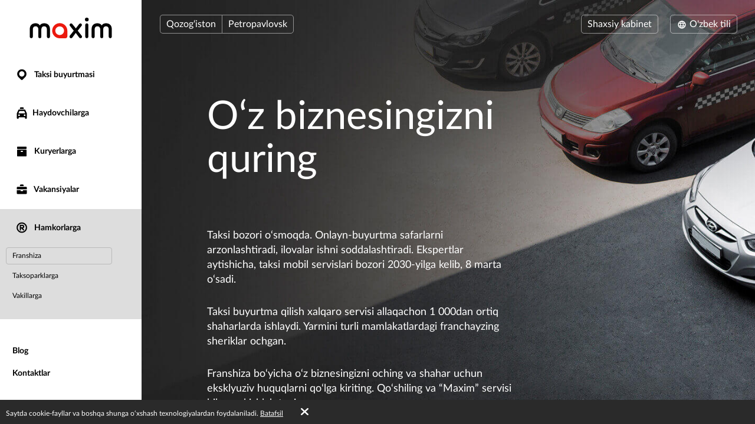

--- FILE ---
content_type: text/html; charset=UTF-8
request_url: https://taximaxim.com/kz/uz/partner/franchise/
body_size: 10878
content:
    <!DOCTYPE html>
    <html lang="uz" >
    <head>
        <meta charset="UTF-8">
        <meta name="viewport" content="width=device-width, initial-scale=1, maximum-scale=5">
        <meta name="facebook-domain-verification" content="drrei14mj79cj3owo51acqbfoe4ezq" />        <meta name="csrf-param" content="_csrf">
<meta name="csrf-token" content="9kbbBAXvTb2itAkLl8no3OGmElHwlmy-d9Y2A7iyNtOldapdM6A_0tHBQDL8vqGPhulVCLPOQfcU5AEwj9NHug==">
        <title>Franshiza</title>
        <link rel="apple-touch-icon" sizes="180x180" href="/favicon180x180.png">
        <link rel="icon" type="image/png" sizes="32x32" href="/favicon32x32.png">
        <link rel="icon" type="image/png" sizes="192x192" href="/favicon192x192.png">
                <!-- Google Tag Manager -->
        <script>(function(w,d,s,l,i){w[l]=w[l]||[];w[l].push({'gtm.start':
                    new Date().getTime(),event:'gtm.js'});var f=d.getElementsByTagName(s)[0],
                j=d.createElement(s),dl=l!='dataLayer'?'&l='+l:'';j.async=true;j.src=
                'https://www.googletagmanager.com/gtm.js?id='+i+dl;f.parentNode.insertBefore(j,f);
            })(window,document,'script','dataLayer','GTM-K3BC4KQ');</script>
        <!-- End Google Tag Manager -->
                <script type="application/ld+json">{"@context":"https://schema.org","@type":"BreadcrumbList","itemListElement":[{"@type":"ListItem","position":0,"name":"Hamkorlarga","item":"https://taximaxim.com/kz/uz/109-petropavlovsk/partner/"},{"@type":"ListItem","position":1,"name":"Franshiza","item":""}]}</script>        <meta name="description" content="O‘z biznesingizni quring. “Maxim” taksi buyurtma qilish servisi franshizasi: turli shaharlar va mamlakatlarda ishlaydigan global brendning barcha afzalliklari. Real tajriba asosida, barcha masalalar bo‘yicha professional ko‘mak olgan holda harakat qiling. Taksi franshizasi.">
<link type="font/woff2" href="/fonts/lato2/Lato-Regular.woff2" rel="preload" as="font" crossorigin>
<link type="font/woff2" href="/fonts/lato2/Lato-Bold.woff2" rel="preload" as="font" crossorigin>
<link href="https://taximaxim.com/kz/ar-SA/109-petropavlovsk/partner/franchise/" rel="alternate" hreflang="ar-SA">
<link href="https://taximaxim.com/kz/az/109-petropavlovsk/partner/franchise/" rel="alternate" hreflang="az">
<link href="https://taximaxim.com/kz/bg/109-petropavlovsk/partner/franchise/" rel="alternate" hreflang="bg">
<link href="https://taximaxim.com/kz/bn-BD/109-petropavlovsk/partner/franchise/" rel="alternate" hreflang="bn-BD">
<link href="https://taximaxim.com/kz/en/109-petropavlovsk/partner/franchise/" rel="alternate" hreflang="en">
<link href="https://taximaxim.com/kz/es-ES/109-petropavlovsk/partner/franchise/" rel="alternate" hreflang="es-ES">
<link href="https://taximaxim.com/kz/fr/109-petropavlovsk/partner/franchise/" rel="alternate" hreflang="fr">
<link href="https://taximaxim.com/kz/hy/109-petropavlovsk/partner/franchise/" rel="alternate" hreflang="hy">
<link href="https://taximaxim.com/kz/id-ID/109-petropavlovsk/partner/franchise/" rel="alternate" hreflang="id-ID">
<link href="https://taximaxim.com/kz/ka/109-petropavlovsk/partner/franchise/" rel="alternate" hreflang="ka">
<link href="https://taximaxim.com/kz/kk/109-petropavlovsk/partner/franchise/" rel="alternate" hreflang="kk">
<link href="https://taximaxim.com/kz/km-KH/109-petropavlovsk/partner/franchise/" rel="alternate" hreflang="km-KH">
<link href="https://taximaxim.com/kz/lo-LA/109-petropavlovsk/partner/franchise/" rel="alternate" hreflang="lo-LA">
<link href="https://taximaxim.com/kz/ms-MY/109-petropavlovsk/partner/franchise/" rel="alternate" hreflang="ms-MY">
<link href="https://taximaxim.com/kz/pt-BR/109-petropavlovsk/partner/franchise/" rel="alternate" hreflang="pt-BR">
<link href="https://taximaxim.com/kz/ru/109-petropavlovsk/partner/franchise/" rel="alternate" hreflang="ru">
<link href="https://taximaxim.com/kz/sw-TZ/109-petropavlovsk/partner/franchise/" rel="alternate" hreflang="sw-TZ">
<link href="https://taximaxim.com/kz/tg/109-petropavlovsk/partner/franchise/" rel="alternate" hreflang="tg">
<link href="https://taximaxim.com/kz/th-TH/109-petropavlovsk/partner/franchise/" rel="alternate" hreflang="th-TH">
<link href="https://taximaxim.com/kz/tr/109-petropavlovsk/partner/franchise/" rel="alternate" hreflang="tr">
<link href="https://taximaxim.com/kz/vi-VN/109-petropavlovsk/partner/franchise/" rel="alternate" hreflang="vi-VN">
<link href="https://taximaxim.com/kz/zh-CN/109-petropavlovsk/partner/franchise/" rel="alternate" hreflang="zh-CN">
<link href="https://taximaxim.com/kz/uz/partner/franchise/" rel="canonical">
<link href="/assets/all-d6d0e5211907ec943a7802b0f5f52576.css?v=1762320557" rel="preload" as="style" onload="this.rel=&#039;stylesheet&#039;">
<link href="/css/cookie.css?v=1689660240" rel="stylesheet">
<link type="text/css" href="/assets/6e3b4ef9/css/all.min.css?v=1768197928" rel="preload" as="style" onload="this.rel=&#039;stylesheet&#039;">
<link type="text/css" href="/assets/5975d973/flag-png.css?v=1768197928" rel="preload" as="style" onload="this.rel=&#039;stylesheet&#039;">    </head>
    <body data-env="prod" class="fixed-buttons b-franchise-page lang-uz country-kz">
            <!-- Google Tag Manager (noscript) -->
    <noscript><iframe src="https://www.googletagmanager.com/ns.html?id=GTM-K3BC4KQ"
                      height="0" width="0" style="display:none;visibility:hidden"></iframe></noscript>
    <!-- End Google Tag Manager (noscript) -->
        <div class="b-container"><div class="b-top-plate"><div id="mobile-top-menu"><button type="button" class="m-menu-opener js-menu-toggle" aria-label="burger"><i class="fa fas fa-bars"></i></button><div id="link-to-work"><a href="https://taxseepro.com/?app=maxim&amp;intl=uz&amp;b=109&amp;utm_content=taximaxim&amp;utm_source=taximaxim" rel="noopener" onclick="return yii.app.analytics.reachGoal(&quot;link-to-work&quot;)" target="_blank">Servis bilan ishlang</a></div><div class="m-logo"><a href="/kz/uz/109-petropavlovsk/order-a-taxi-online" title="logo"></a></div></div></div><div class="b-sidebar"><div class="m-content"><a href="/kz/uz/109-petropavlovsk/order-a-taxi-online"><div class="b-logo b-logo---uz b-logo----country-kz"></div></a><ul class="b-main-menu"><li><a href="/kz/uz/109-petropavlovsk/order-a-taxi-online"><span class="b-sidebar-icon"><svg xmlns="http://www.w3.org/2000/svg" width="24" height="24" viewBox="0 -250 950 1000"><path fill="currentColor" d="M708-43q48 49 72 109.5T804 190t-24 122.5T708 420L535 593q-26 26-60 26-32 0-57-25-42-44-86-87.5T245 420q-48-48-72-107.5T149 190q0-66 26-125.5T245.5-40t104-72T477-139q63 0 123 24t108 72zM341 319q56 56 133 56 38 0 72-14.5t60-40 41-60 15-74.5q0-39-15-73t-40.5-59.5-59.5-40T474-1q-38 0-72 15t-60 40.5-41.5 59.5-15.5 72q0 36 14 71t42 62z"/></svg></span> Taksi buyurtmasi</a></li><li class="m-driver"><a href="/kz/uz/109-petropavlovsk/driver/"><span class="b-sidebar-icon"><svg xmlns="http://www.w3.org/2000/svg" width="24" height="24" viewBox="0 -230 950 1000"><path fill="currentColor" d="M542-140q27 0 45.5 17T606-79v53H344v-53q0-27 19.5-44t46.5-17h132zM233 287h486l-77-164H309zm596 329q0 29-18.5 45.5T765 678t-47-16.5-20-45.5v-41H254v41q0 29-20 45.5T188 678q-28 0-47-16.5T122 616V287L232 48q7-12 19-19.5t25-7.5h393q16 0 30 5t22 22l108 239v329zM277 363q-24 0-41 17t-17 43q0 25 17 42t41 17q25 0 42.5-17t17.5-42q0-26-17.5-43T277 363zm397 0q-25 0-42.5 17T614 423q0 25 17.5 42t42.5 17 42.5-17 17.5-42q0-26-17.5-43T674 363z"/></svg></span>Haydovchilarga</a></li><li class="m-courier"><a href="/kz/uz/109-petropavlovsk/courier/"><span class="b-sidebar-icon"><svg xmlns="http://www.w3.org/2000/svg" width="24" height="24"><g fill="currentColor"><path d="M4.8 20.574a.85.85 0 0 1-.8-.768V9.84a.849.849 0 0 1 .8-.768h14.4a.838.838 0 0 1 .8.768v9.966a.838.838 0 0 1-.8.768zM10 12a1 1 0 0 0 1 1h2a1 1 0 0 0 1-1 1 1 0 0 0-1-1h-2a1 1 0 0 0-1 1zM4.8 8a.86.86 0 0 1-.8-.8V4.8a.86.86 0 0 1 .8-.8h14.4a.86.86 0 0 1 .8.8v2.4a.86.86 0 0 1-.8.8z"/><path fill="none" d="M0 0h24v24H0z"/></g></svg></span> Kuryerlarga</a></li><li class="m-vacancy"><a href="/kz/uz/109-petropavlovsk/vacancy/"><span class="b-sidebar-icon"><svg xmlns="http://www.w3.org/2000/svg" width="24" height="24" viewBox="0 -275 950 1000"><path fill="currentColor" d="M121 263h267v67h172v-67h269v213q0 28-20.5 44.5T762 537H187q-27 0-46.5-16.5T121 476V263zm0-56V85q0-28 19.5-44.5T187 24h575q26 0 46.5 16.5T829 85v122H121zm419-346q28 0 46.5 17.5T605-77v53H344v-53q0-27 19.5-44.5T410-139h130z"/></svg></span> Vakansiyalar</a></li><li class="m-franchise s-active"><a href="/kz/uz/109-petropavlovsk/partner/"><span class="b-sidebar-icon"><svg xmlns="http://www.w3.org/2000/svg" width="24" height="24" viewBox="0 -250 949 1000"><path fill="currentColor" d="M453 290h-40v106q0 17-12 28t-30 11q-19 0-31.5-11T327 396q1-84 1-166t1-166q0-20 13-28t30-8h145q27 0 51 10.5T609.5 67t28 42 10.5 51q0 42-25 76t-63 47l67 82q11 13 11 27 0 19-13.5 31.5T593 436q-19 0-31-15zm64-81q18 0 31.5-14t13.5-34q0-18-13.5-32.5T517 114H413v95h104zm-43-348q78 0 145 28.5T736-31q51 50 79.5 117T844 231q0 76-28.5 142.5T736 491q-50 50-117 79t-145 29q-76 0-143-29t-116-79q-51-51-80-117.5T106 231q0-78 29-145t80-117q49-51 116-79.5T474-139zM675 30q-38-38-89.5-60.5T474-53q-58 0-109.5 22.5T275 30q-39 38-60.5 89.5T193 231q0 58 21.5 109.5T275 431q38 38 89.5 60T474 513q60 0 111.5-22t89.5-60q39-39 61-90.5T758 231q0-60-22-111.5T675 30z"/></svg></span> Hamkorlarga</a><ul><li class="s-active"><a href="/kz/uz/109-petropavlovsk/partner/franchise/">Franshiza</a></li><li><a href="/kz/uz/109-petropavlovsk/partner/for-taxi/">Taksoparklarga</a></li><li><a href="/kz/uz/109-petropavlovsk/partner/for-representative/">Vakillarga</a></li></ul></li></ul><ul class="b-sub-menu"><li><a href="/kz/uz/109-petropavlovsk/blog/">Blog</a></li><li><a href="/kz/uz/109-petropavlovsk/contacts/">Kontaktlar</a></li></ul><ul class="b-cabinet-enter-links"><li><a href="https://client.taximaxim.com/uz/?country=kz" target="_blank" rel="noopener">Mijoz kabineti<span class="b-sidebar-icon"><svg xmlns="http://www.w3.org/2000/svg" width="18" height="18" viewBox="0 -275 950 1000"><path fill="currentColor" d="M409-38q-18-17-17-41t18-41 41-19 42 17l268 268q10 10 16 20.5t6 24.5q0 11-4.5 21T766 230L495 500q-17 18-41 17t-42-18q-17-18-18-42t16-41l168-168H226q-25 0-41-18t-16-41q0-25 16-42.5t41-17.5h349z"/></svg></span></a></li><li><a href="https://driver.taxsee.com/uz" target="_blank" rel="noopener">Haydovchi kabineti<span class="b-sidebar-icon"><svg xmlns="http://www.w3.org/2000/svg" width="18" height="18" viewBox="0 -275 950 1000"><path fill="currentColor" d="M409-38q-18-17-17-41t18-41 41-19 42 17l268 268q10 10 16 20.5t6 24.5q0 11-4.5 21T766 230L495 500q-17 18-41 17t-42-18q-17-18-18-42t16-41l168-168H226q-25 0-41-18t-16-41q0-25 16-42.5t41-17.5h349z"/></svg></span></a></li></ul></div><div class="m-overlay js-menu-toggle"></div></div><div class="b-main"><div class="b-header"><div class="header-row"><div class="column location"><div class="country-drop-down btn-group"><button id="cdd-w0" class="btn dropdown-toggle" data-toggle="dropdown">Qozog‘iston <span class="caret"></span></button><ul id="cdd-items-w0" class="dropdown-menu"><li><a class="country " href="/ar/uz/10703-mendoza/order-a-taxi-online" tabindex="-1"><i class="flag-png flag-png-xs flag-png-ar"></i>Argentina</a></li><li><a class="country " href="/bd/uz/109-petropavlovsk/order-a-taxi-online" tabindex="-1"><i class="flag-png flag-png-xs flag-png-bd"></i>Bangladesh</a></li><li><a class="country " href="/br/uz/10329-rio+branco/order-a-taxi-online" tabindex="-1"><i class="flag-png flag-png-xs flag-png-br"></i>Braziliya</a></li><li><a class="country " href="/do/uz/15145-san+pedro+de+macoris/order-a-taxi-online" tabindex="-1"><i class="flag-png flag-png-xs flag-png-do"></i>Dominika Respublikasi</a></li><li><a class="country " href="/ph/uz/7513-cebu/order-a-taxi-online" tabindex="-1"><i class="flag-png flag-png-xs flag-png-ph"></i>Filippin</a></li><li><a class="country " href="/id/uz/2093-jakarta/order-a-taxi-online" tabindex="-1"><i class="flag-png flag-png-xs flag-png-id"></i>Indoneziya</a></li><li><a class="country " href="/za/uz/2981-cape+town/order-a-taxi-online" tabindex="-1"><i class="flag-png flag-png-xs flag-png-za"></i>Janubiy Afrika</a></li><li><a class="country " href="/kh/uz/13806-phnom+penh/order-a-taxi-online" tabindex="-1"><i class="flag-png flag-png-xs flag-png-kh"></i>Kambodja</a></li><li><a class="country " href="/co/uz/11573-monteria/order-a-taxi-online" tabindex="-1"><i class="flag-png flag-png-xs flag-png-co"></i>Kolumbiya</a></li><li><a class="country " href="/la/uz/14395-vientiane/order-a-taxi-online" tabindex="-1"><i class="flag-png flag-png-xs flag-png-la"></i>Laos</a></li><li><a class="country " href="/my/uz/3830-kuantan/order-a-taxi-online" tabindex="-1"><i class="flag-png flag-png-xs flag-png-my"></i>Malayziya</a></li><li><a class="country " href="/uz/uz/2744-tashkent/order-a-taxi-online" tabindex="-1"><i class="flag-png flag-png-xs flag-png-uz"></i>O‘zbekiston</a></li><li><a class="country " href="/az/uz/1872-baku/order-a-taxi-online" tabindex="-1"><i class="flag-png flag-png-xs flag-png-az"></i>Ozarbayjon</a></li><li><a class="country " href="/pe/uz/7944-chimbote/order-a-taxi-online" tabindex="-1"><i class="flag-png flag-png-xs flag-png-pe"></i>Peru</a></li><li><a class="country " href="/kg/uz/3785-bishkek/order-a-taxi-online" tabindex="-1"><i class="flag-png flag-png-xs flag-png-kg"></i>Qirg‘iziston</a></li><li><a class="country  active" href="/kz/uz/109-petropavlovsk/order-a-taxi-online" tabindex="-1"><i class="flag-png flag-png-xs flag-png-kz"></i>Qozog‘iston</a></li><li><a class="country " href="/th/uz/9335-chiang+mai/order-a-taxi-online" tabindex="-1"><i class="flag-png flag-png-xs flag-png-th"></i>Tailand</a></li><li><a class="country " href="/tz/uz/14690-dodoma/order-a-taxi-online" tabindex="-1"><i class="flag-png flag-png-xs flag-png-tz"></i>Tanzaniya</a></li><li><a class="country " href="/tj/uz/109-petropavlovsk/order-a-taxi-online" tabindex="-1"><i class="flag-png flag-png-xs flag-png-tj"></i>Tojikiston</a></li><li><a class="country " href="/vn/uz/8428-da+nang/order-a-taxi-online" tabindex="-1"><i class="flag-png flag-png-xs flag-png-vn"></i>Vyetnam</a></li></ul></div><button id="w1" class="city-select-btn js-modal-open btn" data-id="city-choose" data-url="/kz/uz/109-petropavlovsk/site/ajax-cities/?from=partner%2Ffranchise">Petropavlovsk</button></div><div class="column language"><a id="choice-cabinet-button" class="btn" href="#" data-content="&lt;a class=&quot;btn-link&quot; href=&quot;https://client.taximaxim.com/uz/?country=kz&quot; rel=&quot;noopener&quot; target=&quot;_blank&quot;&gt;Mijozniki&lt;/a&gt;&lt;a class=&quot;btn-link&quot; href=&quot;https://driver.taxsee.com/uz&quot; rel=&quot;noopener&quot; target=&quot;_blank&quot;&gt;Haydovchiniki&lt;/a&gt;" data-placement="bottom" data-toggle="popover">Shaxsiy kabinet</a><div class="language-drop-down btn-group"><button id="w2" class="btn dropdown-toggle" data-toggle="dropdown"><span class="icon"><svg xmlns="http://www.w3.org/2000/svg" width="18" height="18" viewBox="0 30 950 1000"><path fill="currentColor" d="M475 156q77 0 144 29t117 80q51 51 79.5 117T844 526q0 75-28.5 142T736 786q-50 51-117 79.5T475 894q-76 0-143-28.5T214 786q-50-51-79-118t-29-142q0-78 29-144t79-117q51-51 118-80t143-29zM202 602h111q-6-37-6-76 0-21 1.5-39.5T313 449H202q-5 19-7.5 38t-2.5 39 2.5 38.5T202 602zm184 0h180q2-19 3-37.5t1-38.5q0-21-1-40t-3-37H386q-2 18-4 37t-2 40q0 20 2 38.5t4 37.5zm251 0h110q6-19 8.5-37.5T758 526t-2.5-39-8.5-38H637q2 19 3.5 37.5T642 526q0 20-1.5 38.5T637 602zm80 73h-92q-5 18-10 34t-11 32q-5 14-10.5 24.5T582 787q53-21 93-61 11-11 21.5-24.5T717 675zm-166 0H400q3 11 6.5 20.5T414 714q13 33 28.5 56t32.5 37q17-14 33-37t28-56q5-9 8-18.5t7-20.5zm-225 0h-91q8 13 18 26.5t22 24.5q42 41 93 61-5-11-11-21.5T346 741q-5-16-11-32t-9-34zm-91-299h91q3-18 9-35t11-31q5-13 11-24.5t11-22.5q-26 11-49.5 26.5T275 325q-12 11-22 24t-18 27zm165 0h151q-4-11-7-21t-8-18q-12-33-28-56t-33-37q-17 14-32.5 37T414 337q-4 8-7.5 18t-6.5 21zm225 0h92q-10-14-20.5-27T675 325q-20-20-43.5-35.5T582 263q6 11 11.5 22.5T604 310q6 14 11 31t10 35z"/></svg></span> O'zbek tili <span class="caret"></span></button><ul id="w3" class="dropdown-menu-right dropdown-menu"><li><a href="/kz/ar-sa/109-petropavlovsk/partner/franchise/" rel="alternate" hreflang="ar-SA" lang="ar-SA" tabindex="-1">العربية</a></li><li><a href="/kz/az/109-petropavlovsk/partner/franchise/" rel="alternate" hreflang="az" lang="az" tabindex="-1">Azərbaycan dili</a></li><li><a href="/kz/bg/109-petropavlovsk/partner/franchise/" rel="alternate" hreflang="bg" lang="bg" tabindex="-1">Български</a></li><li><a href="/kz/bn-bd/109-petropavlovsk/partner/franchise/" rel="alternate" hreflang="bn-BD" lang="bn-BD" tabindex="-1">বাংলা</a></li><li><a href="/kz/en/109-petropavlovsk/partner/franchise/" rel="alternate" hreflang="en" lang="en" tabindex="-1">English</a></li><li><a href="/kz/es/109-petropavlovsk/partner/franchise/" rel="alternate" hreflang="es-ES" lang="es-ES" tabindex="-1">Español</a></li><li><a href="/kz/fr/109-petropavlovsk/partner/franchise/" rel="alternate" hreflang="fr" lang="fr" tabindex="-1">Français</a></li><li><a href="/kz/hy/109-petropavlovsk/partner/franchise/" rel="alternate" hreflang="hy" lang="hy" tabindex="-1">Հայերեն</a></li><li><a href="/kz/id/109-petropavlovsk/partner/franchise/" rel="alternate" hreflang="id-ID" lang="id-ID" tabindex="-1">Bahasa Indonesia</a></li><li><a href="/kz/ka/109-petropavlovsk/partner/franchise/" rel="alternate" hreflang="ka" lang="ka" tabindex="-1">ქართული</a></li><li><a href="/kz/kk/109-petropavlovsk/partner/franchise/" rel="alternate" hreflang="kk" lang="kk" tabindex="-1">Қазақ тілі</a></li><li><a href="/kz/km-kh/109-petropavlovsk/partner/franchise/" rel="alternate" hreflang="km-KH" lang="km-KH" tabindex="-1">ខ្មែរ</a></li><li><a href="/kz/lo-la/109-petropavlovsk/partner/franchise/" rel="alternate" hreflang="lo-LA" lang="lo-LA" tabindex="-1">ພາສາລາວ</a></li><li><a href="/kz/ms-my/109-petropavlovsk/partner/franchise/" rel="alternate" hreflang="ms-MY" lang="ms-MY" tabindex="-1">Bahasa Melayu</a></li><li><a href="/kz/pt-br/109-petropavlovsk/partner/franchise/" rel="alternate" hreflang="pt-BR" lang="pt-BR" tabindex="-1">Português (Brasileiro)</a></li><li><a href="/kz/ru/109-petropavlovsk/partner/franchise/" rel="alternate" hreflang="ru" lang="ru" tabindex="-1">Русский</a></li><li><a href="/kz/sw-tz/109-petropavlovsk/partner/franchise/" rel="alternate" hreflang="sw-TZ" lang="sw-TZ" tabindex="-1">Kiswahili</a></li><li><a href="/kz/tg/109-petropavlovsk/partner/franchise/" rel="alternate" hreflang="tg" lang="tg" tabindex="-1">Тоҷикӣ</a></li><li><a href="/kz/th/109-petropavlovsk/partner/franchise/" rel="alternate" hreflang="th-TH" lang="th-TH" tabindex="-1">ไทย</a></li><li><a href="/kz/tr/109-petropavlovsk/partner/franchise/" rel="alternate" hreflang="tr" lang="tr" tabindex="-1">Türkçe</a></li><li><a class="active" href="/kz/uz/109-petropavlovsk/partner/franchise/" rel="alternate" hreflang="uz" lang="uz" tabindex="-1">O&#039;zbek tili</a></li><li><a href="/kz/vi-vn/109-petropavlovsk/partner/franchise/" rel="alternate" hreflang="vi-VN" lang="vi-VN" tabindex="-1">Tiếng Việt</a></li><li><a href="/kz/zh-cn/109-petropavlovsk/partner/franchise/" rel="alternate" hreflang="zh-CN" lang="zh-CN" tabindex="-1">简体中文</a></li></ul></div></div></div></div><div class="b-main-content"><div class="b-vacancy"><h1>O‘z biznesingizni quring</h1><p class="first">
            Taksi bozori o‘smoqda. Onlayn-buyurtma safarlarni arzonlashtiradi, ilovalar ishni soddalashtiradi. Ekspertlar aytishicha, taksi mobil servislari bozori 2030-yilga kelib, 8 marta o‘sadi.        </p><p class="first">
            Taksi buyurtma qilish xalqaro servisi allaqachon 1 000dan ortiq shaharlarda ishlaydi. Yarmini turli mamlakatlardagi franchayzing sheriklar ochgan.        </p><p class="last">
            Franshiza bo‘yicha o‘z biznesingizni oching va shahar uchun eksklyuziv huquqlarni qo‘lga kiriting. Qo‘shiling va “Maxim” servisi bilan pul ishlab toping.        </p><a class="button btn-yellow transparent" href="https://franchise.taximaxim.com/?intl=uz&amp;country=kz" rel="noopener" target="_blank">Franshiza haqida ko‘proq ma’lumot olish</a><a class="button btn-yellow consultation-list-button js-modal-open" href="#" data-id="consultation-modal">Maslahat olish</a><div class="b-modal" data-id="consultation-modal" id="consultation-modal"><div class="m-body m-consultation-modal-body"><button type="button" class="m-close js-modal-close" aria-label="Close"><i class="fa fa-times"></i></button><div class="m-body-wrapper"><div class="b-consultation-modal"><div class="loader"><img src="/images/preloader.gif" alt=""></div><div class="curtain curtain__feedback js-curtain" data-cid="feedback"><h3>Maslahat olish</h3><h4 class="result hidden">Kutilmaganda xato ro‘y berdi. Keyinroq takrorlang</h4><form id="consultation-form" action="/kz/uz/109-petropavlovsk/partner/consultation/" method="post"><input type="hidden" name="_csrf" value="9kbbBAXvTb2itAkLl8no3OGmElHwlmy-d9Y2A7iyNtOldapdM6A_0tHBQDL8vqGPhulVCLPOQfcU5AEwj9NHug=="><div class="col-12"><div class="form__field js-form-field field-consultationform-name form__field_imp"><label class="form__label" for="consultationform-name">Ism</label><input type="text" id="consultationform-name" class="form-control" name="ConsultationForm[name]" placeholder="Ism" aria-required="true"></div></div><div class="col-12"><div class="form__field js-form-field field-consultationform-city form__field_imp"><label class="form__label" for="consultationform-city">Shahar</label><input type="text" id="consultationform-city" class="form-control" name="ConsultationForm[city]" placeholder="Shahar" aria-required="true"></div></div><div class="col-12"><div class="form__field js-form-field field-consultationform-title"><label class="form__label" for="consultationform-title">Xabar mavzusi</label><select id="consultationform-title" class="form-control" name="ConsultationForm[title]" placeholder="Xabar mavzusi"><option value="">Xabar mavzusi</option><option value="franchise" selected>Franshiza</option><option value="partner">Hamkorlik</option><option value="representation">Vakolatxonalar</option></select></div></div><div class="col-12"><div class="form__field js-form-field field-consultationform-body form__field_imp"><label class="form__label" for="consultationform-body">Savol bering</label><textarea id="consultationform-body" class="form-control" name="ConsultationForm[body]" rows="10" placeholder="Savol bering" aria-required="true"></textarea></div></div><div class="col-6 col-left"><div class="form__field js-form-field field-consultationform-email form__field_imp"><label class="form__label" for="consultationform-email">Email</label><input type="text" id="consultationform-email" class="form-control" name="ConsultationForm[email]" placeholder="Email" aria-required="true"></div></div><div class="col-6 col-right"><div class="form__field js-form-field field-consultationform-phone form__field_imp"><label class="form__label" for="consultationform-phone">Telefon</label><input type="text" id="consultationform-phone" class="form-control" name="ConsultationForm[phone]" placeholder="Telefon" aria-required="true"></div></div><div class="col-6 col-left"><div class="form__field js-form-field field-consultationform-recaptcha"><label class="form__label" for="consultationform-recaptcha"></label><input type="hidden" id="consultationform-recaptcha" class="form__field-item" name="ConsultationForm[reCaptcha]"><div id="consultationform-recaptcha-recaptcha-consultation-form" class="g-recaptcha" data-sitekey="6Let9yIUAAAAAA9eR9QLtkdfJkL6BlXnHJqFkLNm" data-size="normal" data-theme="light" data-type="image" data-input-id="consultationform-recaptcha" data-form-id="consultation-form"></div></div></div><div class="col-6 col-right text-right submit-block"><button type="submit" class="button btn-yellow" name="contact-button">Yuborish</button></div><div class="privacy">
                        “Yuborish” tugmasini bosish orqali, men shaxsiy ma’lumotlarim Shaxsiy ma’lumotlar himoyasi to‘g‘risidagi qonunning 4-moddasi 1-bandi 2-quyi bandiga muvofiq ishlatilishi va ko‘rib chiqilishiga rozilik beraman                    </div></form></div></div></div></div></div></div></div><ul class="b-social"><li><a href="https://www.facebook.com/TaxiMaximKZ" title="fb" rel="noopener" target="_blank" data-name="fb"><span class="b-social-icon"><svg xmlns="http://www.w3.org/2000/svg" width="27" height="27" viewBox="0 30 950 1000"><path fill="#FFF" d="M171 48h609q35 0 66 13.5t54.5 37 37 54.5 13.5 66v609q0 35-13.5 66.5t-37 54.5-54.5 36.5-66 13.5H623V635h121l20-143H623v-91q0-30 13-48.5t57-18.5l75-1V205q-10 0-40.5-2.5T658 200q-81 0-131.5 48T476 387v105H353v143h123v364H171q-35 0-66.5-13.5T50 949t-36.5-54.5T0 828V219q0-35 13.5-66T50 98.5t54.5-37T171 48z"/></svg></span></a></li><li><a href="https://vk.com/taximaximkz" title="vk" rel="noopener" target="_blank" data-name="vk"><span class="b-social-icon"><svg xmlns="http://www.w3.org/2000/svg" width="27" height="27" viewBox="0 30 950 1000"><path fill="#FFF" d="M172 48h609q35 0 66 13.5t54.5 37 37 54.5 13.5 66v609q0 35-13.5 66.5t-37 54.5-54.5 36.5-66 13.5H172q-35 0-66.5-13.5t-55-36.5-37-54.5T0 828V219q0-35 13.5-66t37-54.5 55-37T172 48zm-69 278q-13 0-19 5t3 25q16 32 38.5 73t49.5 84 57.5 84 62.5 73.5 65.5 52.5 65.5 20h91q17 0 22.5-7.5T545 717v-76q37 3 63.5 26t52.5 51q9 9 15 14t11 7.5 10 3 12 .5h138q20 0 23-10t-4-18q-30-36-62-69.5T742 576q-8-9-11-15t-2-10.5 4-9.5 7-12q28-41 55-85t53-84q11-20 8-27t-21-7H708.5l-11.5 2-10 9-12 20q-14 25-28.5 52t-31 49.5-35 38T541 514q0-45 .5-88.5t.5-88.5q0-12-5-22t-27-10H398q-25 0-38 9t-12 16 7 8 13 3.5 12.5 10T386 378v136q-16 2-34-13.5T316 460t-35.5-54.5T248 350q-5-7-8-12t-7.5-7.5-12-3.5-20.5-1h-97z"/></svg></span></a></li><li><a href="https://ok.ru/taximaximkz" title="ok" rel="noopener" target="_blank" data-name="ok"><span class="b-social-icon"><svg xmlns="http://www.w3.org/2000/svg" width="27" height="27" viewBox="0 30 950 1000"><path fill="#FFF" d="M172 50h608q35 0 66 13.5t54.5 37 37 54.5 13.5 66v609q0 35-13.5 66.5t-37 54.5-54.5 36.5-66 13.5H172q-35 0-66.5-13.5T51 951t-36.5-54.5T1 830V221q0-35 13.5-66T51 100.5t54.5-37T172 50zm343 627q36-5 75.5-19t82.5-43q15-10 19-27t-7-33q-10-14-27.5-18t-32.5 6q-31 20-60 31t-55.5 14.5-50 2T417 584q-46-11-84-40-14-11-32.5-9.5T270 551q-11 14-9 32t16 29q18 15 42 27 20 11 48.5 21.5T431 676L299 799q-14 13-14.5 30.5T298 861q11 14 29 15t32-12l113-106 114 106q13 13 31.5 12t30.5-15 11.5-31.5T646 799zm-38-524q-39 0-73.5 14.5T345 207q-26 26-40.5 60T290 339t14.5 72 40.5 60q24 26 58.5 40.5T477 526q38 0 71.5-14.5T607 471q27-26 41-60t14-72q0-79-55-132-25-25-58.5-39.5T477 153zm73 112q30 30 30 74 0 43-30 75-28 30-73 30t-75-30q-14-15-22.5-34t-8.5-41q0-23 8.5-41.5T402 265t33.5-22.5T477 234t40.5 8.5T550 265z"/></svg></span></a></li><li><a href="https://www.instagram.com/taximaxim/" title="instagram" rel="noopener" target="_blank" data-name="instagram"><span class="b-social-icon"><svg xmlns="http://www.w3.org/2000/svg" width="27" height="27" viewBox="0 30 950 1000"><path fill="#FFF" d="M172 49h609q35 0 66 13.5t54.5 37 37 54.5 13.5 66v609q0 35-13.5 66.5t-37 54.5-54.5 36.5-66 13.5H172q-35 0-66-13.5T51.5 950t-37-54.5T1 829V220q0-35 13.5-66t37-54.5 54.5-37T172 49zm470 158q31 0 59 12t48 33 32 49 12 59v330q0 31-12 58.5t-32 48-48 32.5-59 12H312q-31 0-59-12t-49-32.5-33-48-12-58.5V360q0-31 12-59t33-49 49-33 59-12h330zM477 394q27 0 50.5 10.5t41.5 28 28 41.5 10 51-10 50.5-28 41.5-41.5 28-50.5 10-51-10-41.5-28-28-41.5T346 525t10.5-51 28-41.5 41.5-28 51-10.5zm0 326q40 0 76-15.5t62-41.5 41.5-61.5T672 525q0-40-15.5-76T615 386t-62-42.5-76-15.5q-41 0-76.5 15.5t-62 42.5-42 63-15.5 76q0 41 15.5 76.5t42 61.5 62 41.5T477 720zm250-403q0-19-13.5-33T681 270q-20 0-34 14t-14 33q0 20 14 33.5t34 13.5q19 0 32.5-13.5T727 317zm-85 590q45 0 84.5-17t69-46.5 46.5-69 17-84.5V360q0-45-17-84.5T795.5 206t-69-47-84.5-17H312q-45 0-84.5 17t-69 47-46.5 69.5T95 360v330q0 45 17 84.5t46.5 69 69 46.5 84.5 17h330z"/></svg></span></a></li></ul><div class="footer"><div class="copyright-block">
                            © 2003&ndash;2026 “Maxim” servisi.                    </div><div class="legal-block"><a href="https://legal.taximaxim.com/?country=KZ&amp;city=109&amp;intl=uz&amp;ref=https%3A%2F%2Ftaximaxim.com%2Fkz%2Fuz%2F109-petropavlovsk%2Fpartner%2Ffranchise%2F">Huquqiy ma'lumot</a><a href="https://legal.taximaxim.com/tc-information/?country=KZ&amp;city=109&amp;intl=uz&amp;ref=https%3A%2F%2Ftaximaxim.com%2Fkz%2Fuz%2F109-petropavlovsk%2Fpartner%2Ffranchise%2F">T&C information</a></div></div></div></div><div class="b-modal" data-id="offer-modal"><div class="m-body"></div></div><div class="b-modal" data-id="tariff-modal" id="tariff-modal"><div class="m-body"></div></div><div class="b-modal" data-id="reglament"><div class="m-body"></div></div><div class="b-modal" data-id="video-lessons"><div class="m-body"></div></div>    <div id="cookie-policy"><span>Saytda cookie-fayllar va boshqa shunga o‘xshash texnologiyalardan foydalaniladi. <a href="https://legal.taximaxim.com/privacy/-/cookie/?country=KZ&amp;city=109&amp;intl=uz&amp;ref=https%3A%2F%2Ftaximaxim.com%2Fkz%2Fuz%2F109-petropavlovsk%2Fpartner%2Ffranchise%2F" target="_blank">Batafsil</a><a id="accept-cookie" href="#">Yaxshi</a></span></div><div class="b-modal" data-id="city-choose" data-url="/kz/uz/109-petropavlovsk/site/ajax-cities/?from=partner%2Ffranchise" data-once="1">
    <div class="m-body m-city-modal-body">
        <button type="button" class="m-close js-modal-close" aria-label="Close"><i class="fa fa-times"></i></button>
<div class="m-body-wrapper">
    <div class="b-city-choose">
        <div class="m-form">
            <input type="text" id="js-city-autocomplete" class="js-city-autocomplete" name="city" placeholder="Qidirish..." data-url="/kz/uz/109-petropavlovsk/partner/franchise/">        </div>
        <div class="m-list" id="modal-country-list">
            <ul class="m-col"><li data-url="/kz/uz/2647-aktau/partner/franchise/"><a href="/kz/uz/2647-aktau/partner/franchise/">Aktau</a></li><li data-url="/kz/uz/743-aktobe/partner/franchise/"><a href="/kz/uz/743-aktobe/partner/franchise/">Aktobe</a></li><li data-url="/kz/uz/746-astana/partner/franchise/"><a href="/kz/uz/746-astana/partner/franchise/">Astana</a></li><li data-url="/kz/uz/7121-atyrau/partner/franchise/"><a href="/kz/uz/7121-atyrau/partner/franchise/">Atyrau</a></li><li data-url="/kz/uz/744-karaganda/partner/franchise/"><a href="/kz/uz/744-karaganda/partner/franchise/">Karaganda</a></li></ul><ul class="m-col"><li data-url="/kz/uz/13851-kobda/partner/franchise/"><a href="/kz/uz/13851-kobda/partner/franchise/">Kobda</a></li><li data-url="/kz/uz/1438-kokshetau/partner/franchise/"><a href="/kz/uz/1438-kokshetau/partner/franchise/">Kokshetau</a></li><li data-url="/kz/uz/964-kostanay/partner/franchise/"><a href="/kz/uz/964-kostanay/partner/franchise/">Kostanay</a></li><li data-url="/kz/uz/1439-kyzylorda/partner/franchise/"><a href="/kz/uz/1439-kyzylorda/partner/franchise/">Kyzylorda</a></li><li class="active" data-url="/kz/uz/109-petropavlovsk/partner/franchise/"><a href="/kz/uz/109-petropavlovsk/partner/franchise/">Petropavlovsk</a></li></ul><ul class="m-col"><li data-url="/kz/uz/1103-semey/partner/franchise/"><a href="/kz/uz/1103-semey/partner/franchise/">Semey</a></li><li data-url="/kz/uz/1101-temirtau/partner/franchise/"><a href="/kz/uz/1101-temirtau/partner/franchise/">Temirtau</a></li><li data-url="/kz/uz/742-uralsk/partner/franchise/"><a href="/kz/uz/742-uralsk/partner/franchise/">Uralsk</a></li><li data-url="/kz/uz/1171-ust-kamenogorsk/partner/franchise/"><a href="/kz/uz/1171-ust-kamenogorsk/partner/franchise/">Ust-Kamenogorsk</a></li></ul>        </div>
    </div>
</div>
    </div>
</div>
<script src="https://www.google.com/recaptcha/api.js?hl=uz&amp;render=explicit&amp;onload=yii2RecaptchaOnload" async defer></script>
<script src="/assets/all-e4aa03f43099f42f5d5b8e4abc448114.js?v=1754980139"></script>
<script src="/js/cookie.js?v=1689660240"></script>
<script src="/assets/607d5b40/yii.validation.js?v=1768197930"></script>
<script src="/assets/daf5004/yii.recaptcha.js?v=1768197930"></script>
<script src="/assets/607d5b40/yii.activeForm.js?v=1768197930"></script>
<script>jQuery(function ($) {
jQuery('#consultation-form').yiiActiveForm([{"id":"consultationform-name","name":"name","container":".field-consultationform-name","input":"#consultationform-name","validate":function (attribute, value, messages, deferred, $form) {yii.validation.required(value, messages, {"message":"“Ism” to‘ldirilishi kerak."});yii.validation.string(value, messages, {"message":"«Ism» qiymati satr bo`lishi kerak.","skipOnEmpty":1});}},{"id":"consultationform-city","name":"city","container":".field-consultationform-city","input":"#consultationform-city","validate":function (attribute, value, messages, deferred, $form) {yii.validation.required(value, messages, {"message":"“Shahar” to‘ldirilishi kerak."});yii.validation.string(value, messages, {"message":"«Shahar» qiymati satr bo`lishi kerak.","skipOnEmpty":1});}},{"id":"consultationform-title","name":"title","container":".field-consultationform-title","input":"#consultationform-title","validate":function (attribute, value, messages, deferred, $form) {yii.validation.string(value, messages, {"message":"«Xabar mavzusi» qiymati satr bo`lishi kerak.","skipOnEmpty":1});}},{"id":"consultationform-body","name":"body","container":".field-consultationform-body","input":"#consultationform-body","validate":function (attribute, value, messages, deferred, $form) {yii.validation.required(value, messages, {"message":"“Savol bering” to‘ldirilishi kerak."});yii.validation.string(value, messages, {"message":"«Savol bering» qiymati satr bo`lishi kerak.","skipOnEmpty":1});}},{"id":"consultationform-email","name":"email","container":".field-consultationform-email","input":"#consultationform-email","validate":function (attribute, value, messages, deferred, $form) {yii.validation.required(value, messages, {"message":"“Email” to‘ldirilishi kerak."});yii.validation.email(value, messages, {"pattern":/^[a-zA-Z0-9!#$%&'*+\/=?^_`{|}~-]+(?:\.[a-zA-Z0-9!#$%&'*+\/=?^_`{|}~-]+)*@(?:[a-zA-Z0-9](?:[a-zA-Z0-9-]*[a-zA-Z0-9])?\.)+[a-zA-Z0-9](?:[a-zA-Z0-9-]*[a-zA-Z0-9])?$/,"fullPattern":/^[^@]*<[a-zA-Z0-9!#$%&'*+\/=?^_`{|}~-]+(?:\.[a-zA-Z0-9!#$%&'*+\/=?^_`{|}~-]+)*@(?:[a-zA-Z0-9](?:[a-zA-Z0-9-]*[a-zA-Z0-9])?\.)+[a-zA-Z0-9](?:[a-zA-Z0-9-]*[a-zA-Z0-9])?>$/,"allowName":false,"message":"Elektron pochta manzili noto‘g‘ri kiritilgan.","enableIDN":false,"skipOnEmpty":1});}},{"id":"consultationform-phone","name":"phone","container":".field-consultationform-phone","input":"#consultationform-phone","validate":function (attribute, value, messages, deferred, $form) {yii.validation.required(value, messages, {"message":"“Telefon” to‘ldirilishi kerak."});yii.validation.string(value, messages, {"message":"«Telefon» qiymati satr bo`lishi kerak.","skipOnEmpty":1});}}], {"errorCssClass":"form__error"});
yii.app.modals.open($('.js-modal-open').attr('data-id'));
});</script>    </body>
    </html>


--- FILE ---
content_type: text/html; charset=utf-8
request_url: https://www.google.com/recaptcha/api2/anchor?ar=1&k=6Let9yIUAAAAAA9eR9QLtkdfJkL6BlXnHJqFkLNm&co=aHR0cHM6Ly90YXhpbWF4aW0uY29tOjQ0Mw..&hl=uz&type=image&v=PoyoqOPhxBO7pBk68S4YbpHZ&theme=light&size=normal&anchor-ms=20000&execute-ms=30000&cb=eldx2wvcld4g
body_size: 49329
content:
<!DOCTYPE HTML><html dir="ltr" lang="uz"><head><meta http-equiv="Content-Type" content="text/html; charset=UTF-8">
<meta http-equiv="X-UA-Compatible" content="IE=edge">
<title>reCAPTCHA</title>
<style type="text/css">
/* cyrillic-ext */
@font-face {
  font-family: 'Roboto';
  font-style: normal;
  font-weight: 400;
  font-stretch: 100%;
  src: url(//fonts.gstatic.com/s/roboto/v48/KFO7CnqEu92Fr1ME7kSn66aGLdTylUAMa3GUBHMdazTgWw.woff2) format('woff2');
  unicode-range: U+0460-052F, U+1C80-1C8A, U+20B4, U+2DE0-2DFF, U+A640-A69F, U+FE2E-FE2F;
}
/* cyrillic */
@font-face {
  font-family: 'Roboto';
  font-style: normal;
  font-weight: 400;
  font-stretch: 100%;
  src: url(//fonts.gstatic.com/s/roboto/v48/KFO7CnqEu92Fr1ME7kSn66aGLdTylUAMa3iUBHMdazTgWw.woff2) format('woff2');
  unicode-range: U+0301, U+0400-045F, U+0490-0491, U+04B0-04B1, U+2116;
}
/* greek-ext */
@font-face {
  font-family: 'Roboto';
  font-style: normal;
  font-weight: 400;
  font-stretch: 100%;
  src: url(//fonts.gstatic.com/s/roboto/v48/KFO7CnqEu92Fr1ME7kSn66aGLdTylUAMa3CUBHMdazTgWw.woff2) format('woff2');
  unicode-range: U+1F00-1FFF;
}
/* greek */
@font-face {
  font-family: 'Roboto';
  font-style: normal;
  font-weight: 400;
  font-stretch: 100%;
  src: url(//fonts.gstatic.com/s/roboto/v48/KFO7CnqEu92Fr1ME7kSn66aGLdTylUAMa3-UBHMdazTgWw.woff2) format('woff2');
  unicode-range: U+0370-0377, U+037A-037F, U+0384-038A, U+038C, U+038E-03A1, U+03A3-03FF;
}
/* math */
@font-face {
  font-family: 'Roboto';
  font-style: normal;
  font-weight: 400;
  font-stretch: 100%;
  src: url(//fonts.gstatic.com/s/roboto/v48/KFO7CnqEu92Fr1ME7kSn66aGLdTylUAMawCUBHMdazTgWw.woff2) format('woff2');
  unicode-range: U+0302-0303, U+0305, U+0307-0308, U+0310, U+0312, U+0315, U+031A, U+0326-0327, U+032C, U+032F-0330, U+0332-0333, U+0338, U+033A, U+0346, U+034D, U+0391-03A1, U+03A3-03A9, U+03B1-03C9, U+03D1, U+03D5-03D6, U+03F0-03F1, U+03F4-03F5, U+2016-2017, U+2034-2038, U+203C, U+2040, U+2043, U+2047, U+2050, U+2057, U+205F, U+2070-2071, U+2074-208E, U+2090-209C, U+20D0-20DC, U+20E1, U+20E5-20EF, U+2100-2112, U+2114-2115, U+2117-2121, U+2123-214F, U+2190, U+2192, U+2194-21AE, U+21B0-21E5, U+21F1-21F2, U+21F4-2211, U+2213-2214, U+2216-22FF, U+2308-230B, U+2310, U+2319, U+231C-2321, U+2336-237A, U+237C, U+2395, U+239B-23B7, U+23D0, U+23DC-23E1, U+2474-2475, U+25AF, U+25B3, U+25B7, U+25BD, U+25C1, U+25CA, U+25CC, U+25FB, U+266D-266F, U+27C0-27FF, U+2900-2AFF, U+2B0E-2B11, U+2B30-2B4C, U+2BFE, U+3030, U+FF5B, U+FF5D, U+1D400-1D7FF, U+1EE00-1EEFF;
}
/* symbols */
@font-face {
  font-family: 'Roboto';
  font-style: normal;
  font-weight: 400;
  font-stretch: 100%;
  src: url(//fonts.gstatic.com/s/roboto/v48/KFO7CnqEu92Fr1ME7kSn66aGLdTylUAMaxKUBHMdazTgWw.woff2) format('woff2');
  unicode-range: U+0001-000C, U+000E-001F, U+007F-009F, U+20DD-20E0, U+20E2-20E4, U+2150-218F, U+2190, U+2192, U+2194-2199, U+21AF, U+21E6-21F0, U+21F3, U+2218-2219, U+2299, U+22C4-22C6, U+2300-243F, U+2440-244A, U+2460-24FF, U+25A0-27BF, U+2800-28FF, U+2921-2922, U+2981, U+29BF, U+29EB, U+2B00-2BFF, U+4DC0-4DFF, U+FFF9-FFFB, U+10140-1018E, U+10190-1019C, U+101A0, U+101D0-101FD, U+102E0-102FB, U+10E60-10E7E, U+1D2C0-1D2D3, U+1D2E0-1D37F, U+1F000-1F0FF, U+1F100-1F1AD, U+1F1E6-1F1FF, U+1F30D-1F30F, U+1F315, U+1F31C, U+1F31E, U+1F320-1F32C, U+1F336, U+1F378, U+1F37D, U+1F382, U+1F393-1F39F, U+1F3A7-1F3A8, U+1F3AC-1F3AF, U+1F3C2, U+1F3C4-1F3C6, U+1F3CA-1F3CE, U+1F3D4-1F3E0, U+1F3ED, U+1F3F1-1F3F3, U+1F3F5-1F3F7, U+1F408, U+1F415, U+1F41F, U+1F426, U+1F43F, U+1F441-1F442, U+1F444, U+1F446-1F449, U+1F44C-1F44E, U+1F453, U+1F46A, U+1F47D, U+1F4A3, U+1F4B0, U+1F4B3, U+1F4B9, U+1F4BB, U+1F4BF, U+1F4C8-1F4CB, U+1F4D6, U+1F4DA, U+1F4DF, U+1F4E3-1F4E6, U+1F4EA-1F4ED, U+1F4F7, U+1F4F9-1F4FB, U+1F4FD-1F4FE, U+1F503, U+1F507-1F50B, U+1F50D, U+1F512-1F513, U+1F53E-1F54A, U+1F54F-1F5FA, U+1F610, U+1F650-1F67F, U+1F687, U+1F68D, U+1F691, U+1F694, U+1F698, U+1F6AD, U+1F6B2, U+1F6B9-1F6BA, U+1F6BC, U+1F6C6-1F6CF, U+1F6D3-1F6D7, U+1F6E0-1F6EA, U+1F6F0-1F6F3, U+1F6F7-1F6FC, U+1F700-1F7FF, U+1F800-1F80B, U+1F810-1F847, U+1F850-1F859, U+1F860-1F887, U+1F890-1F8AD, U+1F8B0-1F8BB, U+1F8C0-1F8C1, U+1F900-1F90B, U+1F93B, U+1F946, U+1F984, U+1F996, U+1F9E9, U+1FA00-1FA6F, U+1FA70-1FA7C, U+1FA80-1FA89, U+1FA8F-1FAC6, U+1FACE-1FADC, U+1FADF-1FAE9, U+1FAF0-1FAF8, U+1FB00-1FBFF;
}
/* vietnamese */
@font-face {
  font-family: 'Roboto';
  font-style: normal;
  font-weight: 400;
  font-stretch: 100%;
  src: url(//fonts.gstatic.com/s/roboto/v48/KFO7CnqEu92Fr1ME7kSn66aGLdTylUAMa3OUBHMdazTgWw.woff2) format('woff2');
  unicode-range: U+0102-0103, U+0110-0111, U+0128-0129, U+0168-0169, U+01A0-01A1, U+01AF-01B0, U+0300-0301, U+0303-0304, U+0308-0309, U+0323, U+0329, U+1EA0-1EF9, U+20AB;
}
/* latin-ext */
@font-face {
  font-family: 'Roboto';
  font-style: normal;
  font-weight: 400;
  font-stretch: 100%;
  src: url(//fonts.gstatic.com/s/roboto/v48/KFO7CnqEu92Fr1ME7kSn66aGLdTylUAMa3KUBHMdazTgWw.woff2) format('woff2');
  unicode-range: U+0100-02BA, U+02BD-02C5, U+02C7-02CC, U+02CE-02D7, U+02DD-02FF, U+0304, U+0308, U+0329, U+1D00-1DBF, U+1E00-1E9F, U+1EF2-1EFF, U+2020, U+20A0-20AB, U+20AD-20C0, U+2113, U+2C60-2C7F, U+A720-A7FF;
}
/* latin */
@font-face {
  font-family: 'Roboto';
  font-style: normal;
  font-weight: 400;
  font-stretch: 100%;
  src: url(//fonts.gstatic.com/s/roboto/v48/KFO7CnqEu92Fr1ME7kSn66aGLdTylUAMa3yUBHMdazQ.woff2) format('woff2');
  unicode-range: U+0000-00FF, U+0131, U+0152-0153, U+02BB-02BC, U+02C6, U+02DA, U+02DC, U+0304, U+0308, U+0329, U+2000-206F, U+20AC, U+2122, U+2191, U+2193, U+2212, U+2215, U+FEFF, U+FFFD;
}
/* cyrillic-ext */
@font-face {
  font-family: 'Roboto';
  font-style: normal;
  font-weight: 500;
  font-stretch: 100%;
  src: url(//fonts.gstatic.com/s/roboto/v48/KFO7CnqEu92Fr1ME7kSn66aGLdTylUAMa3GUBHMdazTgWw.woff2) format('woff2');
  unicode-range: U+0460-052F, U+1C80-1C8A, U+20B4, U+2DE0-2DFF, U+A640-A69F, U+FE2E-FE2F;
}
/* cyrillic */
@font-face {
  font-family: 'Roboto';
  font-style: normal;
  font-weight: 500;
  font-stretch: 100%;
  src: url(//fonts.gstatic.com/s/roboto/v48/KFO7CnqEu92Fr1ME7kSn66aGLdTylUAMa3iUBHMdazTgWw.woff2) format('woff2');
  unicode-range: U+0301, U+0400-045F, U+0490-0491, U+04B0-04B1, U+2116;
}
/* greek-ext */
@font-face {
  font-family: 'Roboto';
  font-style: normal;
  font-weight: 500;
  font-stretch: 100%;
  src: url(//fonts.gstatic.com/s/roboto/v48/KFO7CnqEu92Fr1ME7kSn66aGLdTylUAMa3CUBHMdazTgWw.woff2) format('woff2');
  unicode-range: U+1F00-1FFF;
}
/* greek */
@font-face {
  font-family: 'Roboto';
  font-style: normal;
  font-weight: 500;
  font-stretch: 100%;
  src: url(//fonts.gstatic.com/s/roboto/v48/KFO7CnqEu92Fr1ME7kSn66aGLdTylUAMa3-UBHMdazTgWw.woff2) format('woff2');
  unicode-range: U+0370-0377, U+037A-037F, U+0384-038A, U+038C, U+038E-03A1, U+03A3-03FF;
}
/* math */
@font-face {
  font-family: 'Roboto';
  font-style: normal;
  font-weight: 500;
  font-stretch: 100%;
  src: url(//fonts.gstatic.com/s/roboto/v48/KFO7CnqEu92Fr1ME7kSn66aGLdTylUAMawCUBHMdazTgWw.woff2) format('woff2');
  unicode-range: U+0302-0303, U+0305, U+0307-0308, U+0310, U+0312, U+0315, U+031A, U+0326-0327, U+032C, U+032F-0330, U+0332-0333, U+0338, U+033A, U+0346, U+034D, U+0391-03A1, U+03A3-03A9, U+03B1-03C9, U+03D1, U+03D5-03D6, U+03F0-03F1, U+03F4-03F5, U+2016-2017, U+2034-2038, U+203C, U+2040, U+2043, U+2047, U+2050, U+2057, U+205F, U+2070-2071, U+2074-208E, U+2090-209C, U+20D0-20DC, U+20E1, U+20E5-20EF, U+2100-2112, U+2114-2115, U+2117-2121, U+2123-214F, U+2190, U+2192, U+2194-21AE, U+21B0-21E5, U+21F1-21F2, U+21F4-2211, U+2213-2214, U+2216-22FF, U+2308-230B, U+2310, U+2319, U+231C-2321, U+2336-237A, U+237C, U+2395, U+239B-23B7, U+23D0, U+23DC-23E1, U+2474-2475, U+25AF, U+25B3, U+25B7, U+25BD, U+25C1, U+25CA, U+25CC, U+25FB, U+266D-266F, U+27C0-27FF, U+2900-2AFF, U+2B0E-2B11, U+2B30-2B4C, U+2BFE, U+3030, U+FF5B, U+FF5D, U+1D400-1D7FF, U+1EE00-1EEFF;
}
/* symbols */
@font-face {
  font-family: 'Roboto';
  font-style: normal;
  font-weight: 500;
  font-stretch: 100%;
  src: url(//fonts.gstatic.com/s/roboto/v48/KFO7CnqEu92Fr1ME7kSn66aGLdTylUAMaxKUBHMdazTgWw.woff2) format('woff2');
  unicode-range: U+0001-000C, U+000E-001F, U+007F-009F, U+20DD-20E0, U+20E2-20E4, U+2150-218F, U+2190, U+2192, U+2194-2199, U+21AF, U+21E6-21F0, U+21F3, U+2218-2219, U+2299, U+22C4-22C6, U+2300-243F, U+2440-244A, U+2460-24FF, U+25A0-27BF, U+2800-28FF, U+2921-2922, U+2981, U+29BF, U+29EB, U+2B00-2BFF, U+4DC0-4DFF, U+FFF9-FFFB, U+10140-1018E, U+10190-1019C, U+101A0, U+101D0-101FD, U+102E0-102FB, U+10E60-10E7E, U+1D2C0-1D2D3, U+1D2E0-1D37F, U+1F000-1F0FF, U+1F100-1F1AD, U+1F1E6-1F1FF, U+1F30D-1F30F, U+1F315, U+1F31C, U+1F31E, U+1F320-1F32C, U+1F336, U+1F378, U+1F37D, U+1F382, U+1F393-1F39F, U+1F3A7-1F3A8, U+1F3AC-1F3AF, U+1F3C2, U+1F3C4-1F3C6, U+1F3CA-1F3CE, U+1F3D4-1F3E0, U+1F3ED, U+1F3F1-1F3F3, U+1F3F5-1F3F7, U+1F408, U+1F415, U+1F41F, U+1F426, U+1F43F, U+1F441-1F442, U+1F444, U+1F446-1F449, U+1F44C-1F44E, U+1F453, U+1F46A, U+1F47D, U+1F4A3, U+1F4B0, U+1F4B3, U+1F4B9, U+1F4BB, U+1F4BF, U+1F4C8-1F4CB, U+1F4D6, U+1F4DA, U+1F4DF, U+1F4E3-1F4E6, U+1F4EA-1F4ED, U+1F4F7, U+1F4F9-1F4FB, U+1F4FD-1F4FE, U+1F503, U+1F507-1F50B, U+1F50D, U+1F512-1F513, U+1F53E-1F54A, U+1F54F-1F5FA, U+1F610, U+1F650-1F67F, U+1F687, U+1F68D, U+1F691, U+1F694, U+1F698, U+1F6AD, U+1F6B2, U+1F6B9-1F6BA, U+1F6BC, U+1F6C6-1F6CF, U+1F6D3-1F6D7, U+1F6E0-1F6EA, U+1F6F0-1F6F3, U+1F6F7-1F6FC, U+1F700-1F7FF, U+1F800-1F80B, U+1F810-1F847, U+1F850-1F859, U+1F860-1F887, U+1F890-1F8AD, U+1F8B0-1F8BB, U+1F8C0-1F8C1, U+1F900-1F90B, U+1F93B, U+1F946, U+1F984, U+1F996, U+1F9E9, U+1FA00-1FA6F, U+1FA70-1FA7C, U+1FA80-1FA89, U+1FA8F-1FAC6, U+1FACE-1FADC, U+1FADF-1FAE9, U+1FAF0-1FAF8, U+1FB00-1FBFF;
}
/* vietnamese */
@font-face {
  font-family: 'Roboto';
  font-style: normal;
  font-weight: 500;
  font-stretch: 100%;
  src: url(//fonts.gstatic.com/s/roboto/v48/KFO7CnqEu92Fr1ME7kSn66aGLdTylUAMa3OUBHMdazTgWw.woff2) format('woff2');
  unicode-range: U+0102-0103, U+0110-0111, U+0128-0129, U+0168-0169, U+01A0-01A1, U+01AF-01B0, U+0300-0301, U+0303-0304, U+0308-0309, U+0323, U+0329, U+1EA0-1EF9, U+20AB;
}
/* latin-ext */
@font-face {
  font-family: 'Roboto';
  font-style: normal;
  font-weight: 500;
  font-stretch: 100%;
  src: url(//fonts.gstatic.com/s/roboto/v48/KFO7CnqEu92Fr1ME7kSn66aGLdTylUAMa3KUBHMdazTgWw.woff2) format('woff2');
  unicode-range: U+0100-02BA, U+02BD-02C5, U+02C7-02CC, U+02CE-02D7, U+02DD-02FF, U+0304, U+0308, U+0329, U+1D00-1DBF, U+1E00-1E9F, U+1EF2-1EFF, U+2020, U+20A0-20AB, U+20AD-20C0, U+2113, U+2C60-2C7F, U+A720-A7FF;
}
/* latin */
@font-face {
  font-family: 'Roboto';
  font-style: normal;
  font-weight: 500;
  font-stretch: 100%;
  src: url(//fonts.gstatic.com/s/roboto/v48/KFO7CnqEu92Fr1ME7kSn66aGLdTylUAMa3yUBHMdazQ.woff2) format('woff2');
  unicode-range: U+0000-00FF, U+0131, U+0152-0153, U+02BB-02BC, U+02C6, U+02DA, U+02DC, U+0304, U+0308, U+0329, U+2000-206F, U+20AC, U+2122, U+2191, U+2193, U+2212, U+2215, U+FEFF, U+FFFD;
}
/* cyrillic-ext */
@font-face {
  font-family: 'Roboto';
  font-style: normal;
  font-weight: 900;
  font-stretch: 100%;
  src: url(//fonts.gstatic.com/s/roboto/v48/KFO7CnqEu92Fr1ME7kSn66aGLdTylUAMa3GUBHMdazTgWw.woff2) format('woff2');
  unicode-range: U+0460-052F, U+1C80-1C8A, U+20B4, U+2DE0-2DFF, U+A640-A69F, U+FE2E-FE2F;
}
/* cyrillic */
@font-face {
  font-family: 'Roboto';
  font-style: normal;
  font-weight: 900;
  font-stretch: 100%;
  src: url(//fonts.gstatic.com/s/roboto/v48/KFO7CnqEu92Fr1ME7kSn66aGLdTylUAMa3iUBHMdazTgWw.woff2) format('woff2');
  unicode-range: U+0301, U+0400-045F, U+0490-0491, U+04B0-04B1, U+2116;
}
/* greek-ext */
@font-face {
  font-family: 'Roboto';
  font-style: normal;
  font-weight: 900;
  font-stretch: 100%;
  src: url(//fonts.gstatic.com/s/roboto/v48/KFO7CnqEu92Fr1ME7kSn66aGLdTylUAMa3CUBHMdazTgWw.woff2) format('woff2');
  unicode-range: U+1F00-1FFF;
}
/* greek */
@font-face {
  font-family: 'Roboto';
  font-style: normal;
  font-weight: 900;
  font-stretch: 100%;
  src: url(//fonts.gstatic.com/s/roboto/v48/KFO7CnqEu92Fr1ME7kSn66aGLdTylUAMa3-UBHMdazTgWw.woff2) format('woff2');
  unicode-range: U+0370-0377, U+037A-037F, U+0384-038A, U+038C, U+038E-03A1, U+03A3-03FF;
}
/* math */
@font-face {
  font-family: 'Roboto';
  font-style: normal;
  font-weight: 900;
  font-stretch: 100%;
  src: url(//fonts.gstatic.com/s/roboto/v48/KFO7CnqEu92Fr1ME7kSn66aGLdTylUAMawCUBHMdazTgWw.woff2) format('woff2');
  unicode-range: U+0302-0303, U+0305, U+0307-0308, U+0310, U+0312, U+0315, U+031A, U+0326-0327, U+032C, U+032F-0330, U+0332-0333, U+0338, U+033A, U+0346, U+034D, U+0391-03A1, U+03A3-03A9, U+03B1-03C9, U+03D1, U+03D5-03D6, U+03F0-03F1, U+03F4-03F5, U+2016-2017, U+2034-2038, U+203C, U+2040, U+2043, U+2047, U+2050, U+2057, U+205F, U+2070-2071, U+2074-208E, U+2090-209C, U+20D0-20DC, U+20E1, U+20E5-20EF, U+2100-2112, U+2114-2115, U+2117-2121, U+2123-214F, U+2190, U+2192, U+2194-21AE, U+21B0-21E5, U+21F1-21F2, U+21F4-2211, U+2213-2214, U+2216-22FF, U+2308-230B, U+2310, U+2319, U+231C-2321, U+2336-237A, U+237C, U+2395, U+239B-23B7, U+23D0, U+23DC-23E1, U+2474-2475, U+25AF, U+25B3, U+25B7, U+25BD, U+25C1, U+25CA, U+25CC, U+25FB, U+266D-266F, U+27C0-27FF, U+2900-2AFF, U+2B0E-2B11, U+2B30-2B4C, U+2BFE, U+3030, U+FF5B, U+FF5D, U+1D400-1D7FF, U+1EE00-1EEFF;
}
/* symbols */
@font-face {
  font-family: 'Roboto';
  font-style: normal;
  font-weight: 900;
  font-stretch: 100%;
  src: url(//fonts.gstatic.com/s/roboto/v48/KFO7CnqEu92Fr1ME7kSn66aGLdTylUAMaxKUBHMdazTgWw.woff2) format('woff2');
  unicode-range: U+0001-000C, U+000E-001F, U+007F-009F, U+20DD-20E0, U+20E2-20E4, U+2150-218F, U+2190, U+2192, U+2194-2199, U+21AF, U+21E6-21F0, U+21F3, U+2218-2219, U+2299, U+22C4-22C6, U+2300-243F, U+2440-244A, U+2460-24FF, U+25A0-27BF, U+2800-28FF, U+2921-2922, U+2981, U+29BF, U+29EB, U+2B00-2BFF, U+4DC0-4DFF, U+FFF9-FFFB, U+10140-1018E, U+10190-1019C, U+101A0, U+101D0-101FD, U+102E0-102FB, U+10E60-10E7E, U+1D2C0-1D2D3, U+1D2E0-1D37F, U+1F000-1F0FF, U+1F100-1F1AD, U+1F1E6-1F1FF, U+1F30D-1F30F, U+1F315, U+1F31C, U+1F31E, U+1F320-1F32C, U+1F336, U+1F378, U+1F37D, U+1F382, U+1F393-1F39F, U+1F3A7-1F3A8, U+1F3AC-1F3AF, U+1F3C2, U+1F3C4-1F3C6, U+1F3CA-1F3CE, U+1F3D4-1F3E0, U+1F3ED, U+1F3F1-1F3F3, U+1F3F5-1F3F7, U+1F408, U+1F415, U+1F41F, U+1F426, U+1F43F, U+1F441-1F442, U+1F444, U+1F446-1F449, U+1F44C-1F44E, U+1F453, U+1F46A, U+1F47D, U+1F4A3, U+1F4B0, U+1F4B3, U+1F4B9, U+1F4BB, U+1F4BF, U+1F4C8-1F4CB, U+1F4D6, U+1F4DA, U+1F4DF, U+1F4E3-1F4E6, U+1F4EA-1F4ED, U+1F4F7, U+1F4F9-1F4FB, U+1F4FD-1F4FE, U+1F503, U+1F507-1F50B, U+1F50D, U+1F512-1F513, U+1F53E-1F54A, U+1F54F-1F5FA, U+1F610, U+1F650-1F67F, U+1F687, U+1F68D, U+1F691, U+1F694, U+1F698, U+1F6AD, U+1F6B2, U+1F6B9-1F6BA, U+1F6BC, U+1F6C6-1F6CF, U+1F6D3-1F6D7, U+1F6E0-1F6EA, U+1F6F0-1F6F3, U+1F6F7-1F6FC, U+1F700-1F7FF, U+1F800-1F80B, U+1F810-1F847, U+1F850-1F859, U+1F860-1F887, U+1F890-1F8AD, U+1F8B0-1F8BB, U+1F8C0-1F8C1, U+1F900-1F90B, U+1F93B, U+1F946, U+1F984, U+1F996, U+1F9E9, U+1FA00-1FA6F, U+1FA70-1FA7C, U+1FA80-1FA89, U+1FA8F-1FAC6, U+1FACE-1FADC, U+1FADF-1FAE9, U+1FAF0-1FAF8, U+1FB00-1FBFF;
}
/* vietnamese */
@font-face {
  font-family: 'Roboto';
  font-style: normal;
  font-weight: 900;
  font-stretch: 100%;
  src: url(//fonts.gstatic.com/s/roboto/v48/KFO7CnqEu92Fr1ME7kSn66aGLdTylUAMa3OUBHMdazTgWw.woff2) format('woff2');
  unicode-range: U+0102-0103, U+0110-0111, U+0128-0129, U+0168-0169, U+01A0-01A1, U+01AF-01B0, U+0300-0301, U+0303-0304, U+0308-0309, U+0323, U+0329, U+1EA0-1EF9, U+20AB;
}
/* latin-ext */
@font-face {
  font-family: 'Roboto';
  font-style: normal;
  font-weight: 900;
  font-stretch: 100%;
  src: url(//fonts.gstatic.com/s/roboto/v48/KFO7CnqEu92Fr1ME7kSn66aGLdTylUAMa3KUBHMdazTgWw.woff2) format('woff2');
  unicode-range: U+0100-02BA, U+02BD-02C5, U+02C7-02CC, U+02CE-02D7, U+02DD-02FF, U+0304, U+0308, U+0329, U+1D00-1DBF, U+1E00-1E9F, U+1EF2-1EFF, U+2020, U+20A0-20AB, U+20AD-20C0, U+2113, U+2C60-2C7F, U+A720-A7FF;
}
/* latin */
@font-face {
  font-family: 'Roboto';
  font-style: normal;
  font-weight: 900;
  font-stretch: 100%;
  src: url(//fonts.gstatic.com/s/roboto/v48/KFO7CnqEu92Fr1ME7kSn66aGLdTylUAMa3yUBHMdazQ.woff2) format('woff2');
  unicode-range: U+0000-00FF, U+0131, U+0152-0153, U+02BB-02BC, U+02C6, U+02DA, U+02DC, U+0304, U+0308, U+0329, U+2000-206F, U+20AC, U+2122, U+2191, U+2193, U+2212, U+2215, U+FEFF, U+FFFD;
}

</style>
<link rel="stylesheet" type="text/css" href="https://www.gstatic.com/recaptcha/releases/PoyoqOPhxBO7pBk68S4YbpHZ/styles__ltr.css">
<script nonce="lKC0y2xtbRCZlNVckJYAyQ" type="text/javascript">window['__recaptcha_api'] = 'https://www.google.com/recaptcha/api2/';</script>
<script type="text/javascript" src="https://www.gstatic.com/recaptcha/releases/PoyoqOPhxBO7pBk68S4YbpHZ/recaptcha__uz.js" nonce="lKC0y2xtbRCZlNVckJYAyQ">
      
    </script></head>
<body><div id="rc-anchor-alert" class="rc-anchor-alert"></div>
<input type="hidden" id="recaptcha-token" value="[base64]">
<script type="text/javascript" nonce="lKC0y2xtbRCZlNVckJYAyQ">
      recaptcha.anchor.Main.init("[\x22ainput\x22,[\x22bgdata\x22,\x22\x22,\[base64]/[base64]/[base64]/[base64]/[base64]/[base64]/KGcoTywyNTMsTy5PKSxVRyhPLEMpKTpnKE8sMjUzLEMpLE8pKSxsKSksTykpfSxieT1mdW5jdGlvbihDLE8sdSxsKXtmb3IobD0odT1SKEMpLDApO08+MDtPLS0pbD1sPDw4fFooQyk7ZyhDLHUsbCl9LFVHPWZ1bmN0aW9uKEMsTyl7Qy5pLmxlbmd0aD4xMDQ/[base64]/[base64]/[base64]/[base64]/[base64]/[base64]/[base64]\\u003d\x22,\[base64]\\u003d\\u003d\x22,\x22LjrDnsOiw7QHwoTDhlsCNW46FcOKwpYbfcKyw78UVkPCtMKURFbDhcOmw4hJw5vDpMKRw6pcVBI2w6fCnzVBw4VYYzk3w6fDksKTw4/DocK9wrg9wq/CsDYRwpjCq8KKGsOOw7h+Z8O1EAHCq1rCh8Ksw67Cr0Jda8OGw7MWHE88Ym3Co8OEU2PDp8KHwplaw7gvbHnDhjIHwrHDisKUw7bCv8Kdw41bVEYsMk0ueQbCtsOTY1xww6vCjh3CiV8AwpMewoc6wpfDsMO/wp43w7vCpcK9wrDDrivDiSPDpD51wrduAlfCpsOAw67CvMKBw4jCicO/bcKtT8O0w5XCsWDClMKPwpNDwo7CmHdfw53DpMKyIhIewqzChxbDqw/CpsO9wr/Cr1ovwr9ewrLCkcOJK8KzQ8OLdHF/OywkWMKEwpwtw7QbanUeUMOECW8QLSXDoydzbMOSNB4oPMK2IU/CtW7CinMBw5Zvw6fCt8O9w7ljwq/DszMxOANpwrLCg8Ouw6LCqnnDly/DrcOEwrdLw6/CoBxFwqnCiB/[base64]/[base64]/DvMOLAsOtTMOHwr/Cn8KZwp/CiAwkw5pPw5YBZ2g3wpLDj8K3HGIedsOPwpRHUcKRwrfCsSDDvsKSC8KDTcKsTsKbdcKhw4JHwrF5w5Efw6gEwq8bVRXDnQfCsWBbw6ABw5AYLBjCvsK1wpLCrcO8C2TDmQXDkcK1wpTCjjZFw4/[base64]/[base64]/DrMKlw5bDulpDwppfwqQTw4nDvMKqQcKcw546OMOVVcKfaj3CqcK+wpMlw5fCpSbCnB8cQxzCu0ZWwrLDok4jdS/DgjXDosOjG8Kzwqs3PxTDmcKfaWABw4PDuMO/w53CusKiZ8K0wp5HE17Ct8OUdic8w67Ct2XCi8K5w5HDuGPDkGTCpMKuUBBNNMKOw6o5J0vDr8KGwoEnXlDDqcKzZMKgLAAVDMK3LyUDSsO+ScKWIQtDM8KQw6LDq8KAFMKgYB0Ew7jDrWAKw4fCknLDnMKEw74XDl/CpsKMb8KaCMOoSsKVCQhQw4hyw6nCuCPDoMOgDnjCtsKMwpHDg8O0BcO8DgocJ8KbwrzDkgQ9T2ggwoDDu8O4J8KSEAF1GMO5wqPDncKJwo1Rw5LDqsOMdy7DnhlZfDY7R8OOw6pTwq/DoVzDicOWCMORXMOuR1R0wolJbn9vX2Vmw4cqw6bDtcKjJMKCwrvDhUDCk8OHOcORw4hAw7kDw4obbUJ1YALDviwyf8KkwqgPbzPDicO2QUJGw7tOT8OJGcO1STcMw4EUAMO6w6DCssKyeTXCjcOpN14Ww6cRdyJ2TcKmwoHCmERRI8O6w47CnsKjwqPDgDPCg8ONw4/DqsO4WcOUwrfDm8OrFsKswpfDgcOzw7ocb8OSwp48w6zCtR9qwpopw4M/wq4xahrCmwV5w4kJVsO5YMOpbcKrw4NAK8KudcKHw6LCvcOra8KNw4/CtzgKXAzCgEzDqB7CpsKawpl5wpkmwrMwO8KPwoB0w7p2FWHCq8OwwpHCtMOIwqHDucO9wrvDiTvCicKDw5tyw4cQw4jDumfCgRfClAggZcOcw4pBw5PDuD3Di1fCtyYFJWbDkGzDkFYiw7s/[base64]/CtUzCh0B9GsOaCWXCgsKvwr8yRSTDnhvClS9swp3DgMKNT8Olw6tVw4TCuMKEN3QWGcOtw7TCmsKqcsOzQyvDiEYjZ8Odw4fCkDMcw6gCwoJdQnfDi8KFQhfDvQNlXcKMwp9cShrDqFHDnsKdwoTDgC3ChsO1w510wonDrjNFIVk8PXhOw5MYw4TCigDCuS/Dm247w5VMKEAKGknDh8Koa8O0wqQKUh96fUjCgMKwWBw7Yh9xecOPU8OVJiRjBArClsKbDsKGPnImPw5mBQw+wpjDvQpXMMKfwq/DvinCoQRww4MEw6kyMUckw4jCj1rCj37DsMKiw7Vqw4QPWsOzwqsvwpnCncKoPnHDusO/VcK6L8KEwrPDh8OLw7DCqQHDgwsOJxfChw1AJV7DpMO4w4Qzw4jDt8Kjw43CnBA6woZNBVLCsWw7wp3DuhbDs2xFwr/DgEXDkCPClMKdw7NdXsOgFsOCw6fCosKTdTgLw5zDqMKuFRQJKMOaaxHDji8Lw7TDlEtcYsOIwq9fDyjDrURuw5nDksO7w4ojw6tBw7PDmMOiwooXEEvCq0FFwowxwoPCrMO/[base64]/UsOSw4PDhnHDqMKkacK4YwTCuCvDmFdvwqliw5rDvFTCgHDDtcK7XcOqSTfDpsOgO8K2S8OJKy7CtcOdwpPCpVF1OcOfH8O/[base64]/K8OBw47DlnzCixfClQTDpMOWImInwrtNwo7CoHzDuwEZwp9lbiwvUcKMIMKuw7zDoMOrcXXDqcKxW8OzwpgTbcKrw6cqw5/DuQkCScKFexZcZ8OuwpRDw73CmSnCuX4GBVjDscKRwrMFwpnChHTCh8KMwp9Nw4Z4BirCigh+wo/CosKpC8Kpw4RNw7hLXcKmZWB2w7fCnADCoMOew4UpT34AUH7CkHrCnwcXwrPDoR3CpsOAXR3CqcKITGjCocKkFUZnw4fDvsOzwoPCvcO0LHkCUMKLw6xmKEtawpglAsK3TcKkw65We8KjMjV5VMO3FsK/[base64]/wrnDux3DjsOPQ8KSGmrCpcKDwqjComshwqYqZ8OZwqsrw5B1GMKzRsOWwq1WLENVOcKbw7dKVsOYw7TDvMOHEMKfBMOMw5nCmGovMyI0w51XcEvDgwDDkkFJwo7DnRhPZMO/w5/Di8KmwpxnwobCgU9/T8KqXcKCw79vw7LCrcKAwoLCocOlwr3CrcKhTTbCkjwmScKhN2hhV8OoMsKdwozDpMOPMFTCpl7CgBrDgxQUwq5zw6IwPcOkwp3DgUUlGnJqwp4oEwdjwpPCm01Lw649w71ZwpV0H8OiU2k/wrnDgmvCrsOwwrzCi8OLwq1OfDHCtEhiwrLCq8OWw4wnwohYw5XDtHnDuxLCiMO9WsKlwoVJbQcyW8OlZcOCags0ZlNyJMOpHMK+D8OKw5tZID1cwr/CjsO0V8OcP8OjwovCscKgw5/Ct0jDkm8kdMO8VcKyDcOgFMO/[base64]/Do8KlwqwbIMKCwrd3w6VWI1JPwqEHbsKtE0DDt8OhcsOxf8K3K8OcE8OYcz3CicOJP8OSw54bMw4rwpfCqGDDuSPDisKQESbDqUsvwrtVGsKcwrwRw7lqTcKnK8OlIQ43MhUew6Aww5jCkjjDqEUxw4nCs8OnQQMwdsOtwprCjgYRwogzI8O8w5/Cg8OIworCi0LDkF97cxoAXcKZX8KMO8O/WsOMwo1Uw7tbw5YHasKFw6NZJsOIWElOecO/[base64]/Dkx8Ww5PCn8OgOx1obBw4woo7wrvCiCQ+w7Z+XMKcwookw7MPw5LCkSYVw6VswoPDq0dtPsKIJcODP33DliZ/ccOiwqVTwo3CgitzwqJJw7wUfsKsw6lkwr/Ds8KJwo0+RVbCkQ/CqMO7V03Dr8OYJkrDjMKKwoBHIl1nG1t/[base64]/w6ZOw6XDjGcbFEbClcONRcOXw6ICwoHDjhfCtHAew6Frw5/CqTnDiRNHEsK5K3DDlMKJMSDDkz0XKcKrwozDq8KRfcK3EkA9w5B1CcO5w6LCk8KIwqXCocKNUkMmwpbCrnRrNcKtwpPCvSVtSw3CgsKTw50cw43DswFZFcK5wqXDuGXDqUNuwrTDncO7w5bDocOrw6J7bsO5YlgpUsOeF01CMwBHwpDCsgB8wq5Uwp5/w4DDmgB4wqPCvHQUw4d2w4VdWTrDkcKJwox2wr9+EgZcw4xCw7PDk8KhCBoVG2zDlUfCpMK8wr/DrwEkw4o8w7vDhjTDksK+w5fCmHJAw4tlwoUrasKiwqfDnEbDsGEeP2FGwpHCrSbDgAHCiRIzwoXCkDPCr2sfw649w4fCpQbCmMKKScKRw5HDvcOzw6keOhNrw79LF8K3wrjCjjXCv8KGw48zwrrCpsKaw57CoWNmw4vDiD9XH8KKFSgsw6DClcONw4HCiDFFY8K/[base64]/CuMKtw5XCosOgw55gFVhRFcKVwpQlwr5CdcOmGz0Zc8KJPzXDrcKML8OSw5PCkBXDuwMnXTh7w7rDu3IJdWzDt8KVDi/DuMO7w7tMCkjCogfDs8O5w6sYw7rCtMOLYQHDjcOFw5kTVcKuwr3DqcK1FgI8SlrChHUCwrRwJ8K2CsOFwowAwqQLw4XCpsOrVsOuw51qwpbDjsO9wr4Ww5XCsFvDtMOTEGJywrLDtFI+MsKOVsOMwozCrMK/w7vDqWLCgcKcXmYKw4rDpk/DumLDslXDkMKiwpozwoXCmsOqwoF6ZDcSG8O8VVIawo/CqQdKVgRjbMK6W8OYwr3DlwAVwqfDlDxlwrXDmMOswo9Hw7bDq0/CmW7Dq8KiR8KTdsOXw7Aiw6FQw7TCgMKkOHBhKg7Cj8KRwoNFw63DsF8Rw6dnbcK9w6XDv8KgJsKXwpDCkcKJw5Maw7hkGmI8wr8Df1LCghbDv8KkJQnCgFDDtB5AOcOQwqXDvntMwoDCkcK+BGd+w7jDiMOiYcKSMwPDvi/[base64]/DjcKFdVccw69vwrcOMjtawp7DoMOhcU1QRsKVAFhpfSktX8K9e8KSIsKJHMKdwpkZw4tTwpdPwr0hw5ARYR4RA2BkwpYvZwDDmMKrw6Vuwq/[base64]/DnB/ChCPDgGNeIcKcwq7DjGF9OEQOXzRuAXBsw4IgIBTDgQ/CqcKJw4jDh1JabgfDqwoiLnPCmsOPw61jbMK0UXY6wrxTIFgjw5TDscO7w4nCjTggwqlcZzs/wqR2w57ChiMMwopHIMKQwoDCu8OPwrwUw4xIFsOpwoPDlcKBG8OUwq7DvXXDhC3CjcOqwojDiVMQCQBkwqvDkj3Cv8OOKnzDszpowqXDtw7CnT8zw5lWwoPCgsOtwpltwpTCrQ7DusOjwrg8E1QAwrY3dMKnw7zCmn7DhmDCvyXCmsOOw5FAwo/Dk8KZwrDCrAxsIMOtwoLDgsK3wrxFIELDl8OuwrgPVMKjw7/CpMK5w6fDscKww4HDgw/Dg8KIwoJ+w496w50dUcOveMKgwp5qCMKxw7PCi8Ovw4kVaB01YgPDtEjCn27Dt07CqGMKT8K6U8OTPcKHcCxVw6YVJyHDkSTCk8OVK8KQw5rCqUBuwpJJP8OFQsOFwqt/[base64]/Dl8OQFmxQTRIjeRJcw5DCjsKYHxPDqcKbM2zCgQNAwpYCw5fDtMKmw55+Q8Oww6E2UgbDicOcw4hRfCLDgGBAw4nCksOqw5nCiDTDk0jDucKywr8hw4AWSiM1w4rCngfCpcK5wqASw7/CuMOzTcOmwp5kwpllwrLDmkrDncOQFnrDi8OQw5bDtcODX8Kxw79vwrUcTXs9Kg1+HXrDgCxzwpAQw43DjsK+w4rDiMOkKMOowoENaMKDBsK4w4LChWU0PjzCgSvDgRLDl8Klw4fDhsO+wqpgw7AhUDbDkQjCk3vCkErDscOrwp9VMMKywoBeWMOSMMODH8KCw6/CnsK4w6lpwoBxw5zDmxs5w6QLwr7Ds3BnWsOvdMOEw77Dk8OEBSE6wqjDoz1NYDB8Pi/CrsKUbMK8JgQwWMO3cMKqwoLDqMKCw6PDssK/aGvCrsOWecOVw6XCmsOOREbDq2oHw7rDqsKlbATCnsOkwoTDtWnCncOZK8OGF8O8MsOHw6vCvsK5FMKRwogiw6B8E8Kzw79hwpsGeklrwrp3w7PDv8O+woxfwofCgMO0wqNhw77DpkbDjMOVworDqmcMeMKzw7nDlANdw4F9KcO4w7gTWMOwPSUzw5I/ZcOpPD0rw5gZw4FDwrdvRxxFNjLCusOLRAbDlgogw5nClsKVw7fDmB3DuX/CvMOkw6Ekw5rCn1hMP8K8w4ICw6XDiBTDmALClcO1w7LDmUjCksOJwq3CvlzDkcOdw6zDjcKowozCqG0WbcKJw6EYw57Dp8OxHmrDscOVaC7CrTHDkRxxwrLDggXCr2nCtcOKAx/CtcKZw59Kd8KSGSxvMRXDqUo3wr8AOybDngbDiMKxw6Z5wph+wqJvNMOBw65vIcKnwqomSTYAw7LDvcOpOMKTRjg4wr9VScKJw61JNA1uw7fDqMO6w74fU3rCmMO1NMOEwr3CucKuw6fDtB3Ct8KlFSDDig7CjWbDmmBRNMKow4LDuC/[base64]/Cr2rCvsKPwp1DPsOqw4HChyHDghHCm8KGOQg9wr0uNmoZY8Kjwq4mMxzCh8OAwqYXw5XDhcKCKAoPwpRgwprDn8K8dxFQdsKXY0RKwoFMwrbDr0g7BcKzw6EJfUpfAEdnPUUKwrE/[base64]/CgcOkworCsQJ3UMKFWnIFwpLDrMKdGcKNXcOdwqBewq3DpR8/wqUbXE/DhENew4JtP1vCqcOZRA5/[base64]/CpQNzw7QYKirDvsOnUMOVw4vCmmIRw43Cp8K5KgfDrVMNw5o6GcOEeMORXw1gDcK1w4HDncOvPh45ZhM8wrrClyvCsmLDtsOmcQU8AMKJLMOxwpFADsObw6zCvyHDqw7ClTjDmUxEw4UwbURrw7jCgcKbUTHDh8OGw5PCuV9TwpYXw4nDhC/[base64]/CgcOvwo7Dqg/CpsKnEsKDw5jCvQ3DqMKJwprCnk3DogR4wqliwpE+GgjCjsOzwrPDksOVfMOkRBfCrsOeRToUw5xdcw/DsljCrHYdD8OsZmLDsVDCn8OTwpTChMK/UWh5wpzDncK5wo45w5sxw6vDiC7CpMK+w6xJw4x/w4FiwoVWGMKQEUbDlsO4wqLCvMOsYMKCw6DDjUQgVcK7WF/DolNmfMODAMOdw6AecF1bw40Vwp3CjcOCbnPDq8KAGMO9H8OKw7TCjzVte8OqwqlKOirCpDXCgA3DqsKXwqdfGGzClsKmwqvCtDJrf8OWw5HCicOGdTbCksKSwpUBBTJIwr5Jw4fDv8O8C8KSw4zCs8Khw7Eiw5J8w6YFw5rDmMO0UMK/TwfCpsKOeRcTL1jDowQtSw/CksKgcMKqwqwxw5law7hTw7fCuMOPwoVqw7fCv8KSw5FowrPDlcOmwpgvFMOUMMOvU8OKC19mVTLCsMOBFcOmw6HDjMK5w4zClEEnw5DCl3o6a2/Ds33Ch3XCvsOCB03CjMKlShZAw7HDjcKnw51ND8K6w5Ykwp1ewrA3GT5vbcKuwq1EwozCnETDpsKUAlHCuzLDkMOAwphoPntAPFnCtsOVBsOkUMOrWcKfwoc/worDhMOWAMOow4BYPsOfNkrDqAAawpLCu8OGwpo+w6bCnMO7wpteSMOdfMKMNMOnUMO+KQbDpi5/wq9uwojDgg5/wpfCg8O6wqjDnDFSVMO4w6pFblcPwopHw79ceMKMZcKVworDgxtpHcKFB2zDlRIrw7VeeVvCg8O/[base64]/CtsKETcOOwrNEAi4icMK3woskACESSjxkwqLDucOYS8KRMMOiCRTCpw3CocO4L8KhG3omw5LDmMOyR8O+wqF3HcOZInLCkMOtw5zCl0XCpjZ9w4/[base64]/Cg8KEwobCpTomw43CoMKzw49awoXCnVtUwpfDhsO2w70Jw4pNFMK1JcOgw5fDpHhMXQJxwrDDjMKbwpjDr1vCpQzCpCLCnFbDmA3CmktbwrAnVGLDtsKkw7PDl8K7wptJQhbCucK+wozDvUdOecKEw4/CnmNtwpNMWkogwrYMHkTDvEstw4gEFUJdw5PDgnk0wpZfNcKfWgDDr1/CgcOJw5nDtMKhe8K5woliw6LCpMKJwq8lCcO+wprDm8KOMcKUJj/DgMOuXAnChhk8bMKdwrfDhsOJTcKodcOBwqnCg0/DkhfDpgPCgg/[base64]/DqMKUwqnCj8O6H8KeUEvDiVp0w4V1SsO1w4wLw4wwVcOJGw3Do8KiR8KHw73DhsKZXkI4PsKDwrfDmjJDw5PCgkrCvcO3BMOwPyHDpBnDlQzCrsOeKFzCrCwlwog5L3VLKcO4w6lmDsK4w7PDo13CsUXCrsKYw7LCqGhWwpHDhV9yHcORw6/DmxnCrH5TwpHDjAI2wrnCjsOfU8KIVMKDw7nCoWZ6XwrDrlh1wpplIjPCoThNwo/[base64]/CugdVGEtCCsO+SmTDvsOVwrd3wqAIw6hcQMKGw6XDqMKqworDpUTCims6OsO+FMOyE2PCqcOFejoDM8OoDU10QDvDpsOzwpbCq13Dj8KQw6Akw78BwpgOwpk7aHjChcOAJ8K8PcO6GMKIb8K/wqEGw6JfID0bX2wHw5vDiGPCkmRGw7nCnMO3bigmOwnCosKKHRYkB8K3MSfCg8KZAyIvwpNxw7fCvcOYU0HDnijCksKEwozChsO+IQ/CqwjDt2XDgcKkR2bDjkYfZDTDqwIsw4LDuMK3XhDDq2Mlw53CjsKfw5DCg8KiYH9PflcZB8KFwo5iCMOtW0Yhw7t1w77Chm/DmMOqwqlfTXF0woE5w6hJw7DCjTTCh8OlwqIQwpM1w6LDvTVaNkzDtD7CpUhZIU84dMKuwqxLd8OUw7zCtcKREcOewovCmMOpGzV+ADPDl8O+wrIgPDvDr2AEKCcaOsOfCz7Cr8Ozw68CbApEYS3DvcKjKMKkBcKWw4/Dl8OEHlHDom/DnjkSw63Dl8OEcmbCvy5cbGPDgQYww6cCM8K/BzXDkwfDvcKcemY1NXzCuQMTw741J251w44GwoAeS2LDqcOdwrjDikUcScOUIMKRF8O/d30TGcKNCcKCwr0Ew6rDsSdsHADDlSYaEMKAB1NzPUoIRWoJLwvCokXDqnPDj0Apw6MSw6JXHMKyKHYjMcKXw5TCusOWw43CmXp0wrAxXMKrdcOsd1LConhsw7d2D27DshrCs8Obw7jCoH5sSiDDtyxcWMO9woleFxdLUSdsc2ENEizCpVLCpsKKCi/[base64]/w67DvhUEKMKdw7bDl8KzDMObw7Yew5nDm8OXw63CjsOww7XDs8KEGiMgFjQlwqwyNMOjc8KyUywBAwFPwoHDq8OMwpEgw63DvjRQwoIywofDox3CmFI/[base64]/w7/CqsKSSCnCj3PChMK5PsOawoFjQE/Dj1bDiU1QE8OowrRsQsOPaDvCoG/CrURpw6hdNyLDi8K0w603wqbDih7Dj2RyFRxfMMOLeQUew7RPa8OCw69AwqZWcDccw5oCw6rDgcOZLcO3w4HClAnDhm8MRHfDrcKPNhtbw5XClRPDlMKTwpYhRT/[base64]/DrcKiFMKJwrteRsKvw51+w6TCiSdIwrlkwqLCljXDrH4HIcOmMsOXeSFlwqs+RsOcT8O/[base64]/[base64]/wpNow6XCl8OkMsK3LcOBMQliwrRgSsO+C3AAwrrDrB3DtwR0wrp/EWDDrsKBf0llHlnDs8ONwoBhF8Kjw5DDgsO3w7TDixEnXGTCusKOwpfDs3oJwqPDjsOowqIpwonDrsKRwo7CtMKuaTwvw7jCumfDu3YewqvCnsKFwqozKcK/w6tIIsKewoEpHMKhwp7CgcKCeMOgG8KEw4XCpWHDo8KRw5YoYcOdGsKrfMO6w5vCiMO/M8OIQybDoDAiw51Tw5LDnsO4J8OIOsO/HsO6PXEgdSbCsBTCq8KtGxZqw7Uvw4XDpXtiLxzCj0YrXsOtcsOew5PDnsKSwrHCiC3Dl1HDn1B1w7TCjALChsOJwq7DsC7DtMK9wpJ4w7h2w6IOw6wnNyvCugbDu3ckw7LChSR+JMODwrU4wqlKFcKhw6LCisKVEMK7wq/CpTHCqjDCtBDDtMKFOgN9wq9ebVw6w6PCoFZPRQ7DmcOYTMKQEWvCocORWcO9D8KIXQbCoR7CmMOiT20EWMOBVcKvwr/DlUvDnXdAwofClcO1IMOMw5vCnATDjMOFw63Cs8K8IMOXw7bDnSRSwrd0A8KHwpTDgSZmPkPDgkEQw7rDhMO7bMOzw7/DnMKTNsK1w7pzcsOCbcK7Y8KMFW8bwpRmwrE9wo1rwpjDlkZnwpprf0bCqlIdwoDDusOsPVkYfVFPRhrDpMO2wr3Dmhpnw7AiMzdvEFxMwrUvd30we21UEk3CpCNew73DlxjDusK9w5PClFRdDHMpwpDDgHPCjsOlw4hgwqFbwqTDrsOXw4AHeF/CqcKxwpMNwqJFwpzCo8Kww4LDjEBZVQEtw6p1DS0nXgzCuMKDwr17Fm9mTRQ5wqfCjRPDsTnDn23CvS3DocKfeBgzw5vDjCNSw5LClcOmKGjDoMOZesOswr9DFcOvw6JtbEPDtWjDllTDsmhhwqNxw4ktYMKvw4Qtw4lENxpBw4vCpzfDgmg+w6J/cQbCu8KQYA4Lwrcwf8KFS8O9wo/[base64]/CqmbDqVLCghMDY2IbEcKycsOARcOhw7gNwqkiKRLCrTM3w6hRMFXDuMK/wqxFYsKiwrgYYV5Xwp1Rw6tuTsOoUEzDhW06acOJAT0MacKjwrANw5rDhcO+aCDDg17DqRzCp8K7LgbCisOTwrvDsGbCosOcwp3DsyZ3w4LCh8KnIBl/wp4xw4YFJTPDj1gRFcKAwr9+wr/DjQp3wqcKfsOTaMKQwrnCg8KxwojCpVMMwqlQwqnCoMOYwpLDr0LDncOnCsKFw77CryBuGFQ2GA/DlMKywodOwp1qwqdjb8KmPsKCw5XDvyHCvVsEwrZRSGfDp8K5w7ZKXGkqEMKLw5FLScOJQH4yw74Ew55kKz/ClMKSwp/CmcOqEShCw6XDksKQw4zCvDzDmkbCvEHCu8OmwpN/w5xmwrLDjEnDhGomwrooa3LDhcK1IQXDn8KGNjvCn8KRSMKSfRHDr8Oqw53Cm1J9D8OAw5HChy9zw50fwoTCkQx/w6o/US9cfcOmwp93w4Qlw58ZJnV2w4EawrRME2YYacOIwrbDnnpcw7sddQ4UMVDDpsK2w4VsScOlcMOrKcOXBcKWwo/ChWkIwojCqcOILMKZw44QL8O9ACYWIEJNwoJEwrhefsOPd1bDqBIqd8OVw7XDr8OQw6Q5B1nChMOXY2R1BcKew6LCmMO0w4zDrMOswqvDmcKCw5nCpVowd8KZw4YmYBsLw7rDhjnDosOFw5HCocOOYMOxwo/CjMKVwoDClQJEwoMMccOIw7dOwqxew7rDscO+C2vDlVTCnAhqw4BUCcOpwpHCv8KcR8Ogwo7DjcK8w6gSTSPDlcOhwp3ClMOSPELDnHEuwpDDggMKw63CpEnDoEdpdntXfsOYL1FFW03DgG/CsMOnwovCiMOZDxPCnk7CpRU/UTfCqcOzw7ZEw7EFwrBtwqhJbRjDlFzDu8O2YsO+FMKbajg/wrnCoHQJw57Cs1XCocOAasODTgnDisO1w7TDkMOIw7Yjw5LDiMOiwrnCuG5Pwpppc1bDgcKIwprDqsKGKDkGMnwsw6giPcKVwqd/fMOjw6vDlcKhwqTDmsK2w7Nxw5zDgMKlw6pPwr10wo7CrS4SCMKQYE81wofDocOQwpJhw69zw4HDjjUmQsK6OsO8MWchCS5/JH05UgrCrgLDogrCpcOXwogvwoPCi8KlXnY+fCtBwp9WH8O7wqfCrsO6w6MqbsKKw6oLe8OKwoBff8O8MjXCl8KBbBjClsO9LEskBMKcw4kwehs0Cn3CjMOsYW4VChLCpFMqw7fCpRZJwo/[base64]/wrzCl00Uwo3Ct8KZScKEw4nCpMOGXlTDscKtSMKue8Klw5IiIcOSZh3DtMKgJGHDmMKhwrHChcOBaMK+wovDq0LDgsKYT8O8woc9Iw/DsMOmDcOOwqdWwoxhw4wXHMKqX3VuwrV0w7IdD8K/w4LDr0khecOYaANrwr/Dl8Ouwrcew6w5w40/wprDuMK+Q8OUHMO9wohcwrfCinTCv8OnEyJRZMO4CcKcU0hIf37CgcOscMKJw4gJM8KwwothwqtSwo1IYcKRw7nCicO/[base64]/wqzDisOeIsOoM8KZaMOCw7xVw41uw65Rw6jCl8Ocw6l+RsO1Wk/CuHnCoiHDhcOAwp/[base64]/[base64]/Dg8O2FMK0N8O/wo0TLT7Ch8Kow5VqBS/Dg3fCgTsQw6LCimYqwpHCscOGGcKhEBMxwoTDmcKtAVXDg8KQL3nDp1XDsT7DhgAtQMO/GMKDWMOxw5Z/[base64]/DmMKBXcK+wrnDtcK9w7Aiw7XCjMOFw6kPKMKkw6cuw4zCjzA/EwU6w5LDkXt4w6/CjcKiccOkwppBFsOyVMO9wo8fw6LCoMORwp3DiB/[base64]/w6d1AmARw5FSesKsKBTDg8Kawr4sw5HDi8OpFsK0CcORbsOTG8Kuw7fDvMO4woDDvxXCpMOFYcO/[base64]/cipzNnB4wpUjwozCkDjCnTNdwq0iK8OwRMOywr8RTMOST3QYwobDhMKzXcOTwprDjlpyDMKOw7PCpMOwBCvDtsOyAMOfw7vCjsOsJsOZT8OtwoTDii0ew48fw6rDu29aWMKQSC5Kw4vCtC/Cv8OGe8ObW8OYw5DCmsOeUcKPwr7DiMKtw58QY3MSw5nCtMKuw6lEPMOpd8K5wpF9UcKdwoR+w5zCkcO/e8Odw5TDr8OjAmHDpBLDu8KVw4bCtcKGNnB6F8KLfcKhwox5w5ciChghATdyw63CqFvCocKCcA/DkV3Co0w3aEfDkQYgL8KgT8OKGDvCl1bDh8Knwr5Yw6MNHzrCt8Kyw5E4I3vCuSnDh3RkPMOyw5vDmzdGw7XChMOoGAEuw4nCkMOzU1/[base64]/DsMKjw4HDm8KTwpfCr8KAw5MyHsKWwpd1wrbCoMKMMHkjw6bDgsKTw7TCrcKfb8Kpw6tPI3I/[base64]/wpxjwo/[base64]/DlcOAwrfCg8KHZAvDt1bDnsOFwpsvQwXCicKswq7CgsKfG8KDw5o8DCTCoWdHURXDgcOJKB3DuWjDowRAwqNFWj3DqVMHw4DDrgF8w7fChsORw4DDlx/[base64]/Dh8KBEHXCtzjDok/ChDZ2wq7CoDA3ZMKKwoRrY8KhPXsnBmN9C8O8w5XDg8K7w7jCrsO3f8OzLkk5GcKXYHAzwpXDucOcw5/[base64]/CinfCmksZUHhXw5LDvcO+LRnCn8OywpdJworDh8KBwqzClsOxw7rCk8K1wqXCr8OLCsKPXcOxw4/DnHIhw63DhTMgIMKOVR85TsOiw4Fiw4kXw6/[base64]/DuSgYw4hjwpzDtsK7w5vDqsK4w7XDnCZzH8KtIhR3dm7Doycuw4TCoETCqF/ChMOkw7Qyw4kcOcKbdMOCW8Kbw7l/[base64]/Cg8OUwrfCjDonBcOIJcKMRB0RZ3rCinhDw7LCr8Ofw6jCnsK4wpPDk8Opwp4twp7CsQxow6cFUzJVW8KHw6HDgT7CoCjCiTJHw4DCjMOXA2jCpT0hX1XCr0PCn3MawptEw4fDmMKXw63DqlfCnsKuw5/CusO8w7trK8OhKcO8TWBoJiEMYcKEwpZ1wppjw5kpw5wbw7E5w48lw6/[base64]/DiMK7wpA7w5HCjsOSVA7CuSfCpU3CjFZrw73DoFEBClpUN8OPQ8Ovw77Dt8KEGMKewpY9NsO4wpXDhsKVw6/DtsKlwpjDqh3CjxPCkGdGOk7DtSTCmhLCjMO8MsKiV0siDV/Ch8OVP1HCrMOiwrvDsMOlHBoTwp7DiijDj8KZw7FBw7RlDcKNFMKHbcKoEQvDnGfChsOYYmVqw6lzw7tzwpvDuWVjY0o3AsO7w7IcSS/Cn8ODAMK3AMKNw7pBw6/CtgvCoETDjwfChcKTP8KkKmhpNh9YP8K9M8O8T8KiBjcZwpDDtSjDv8KIXMKJwqfChsOtwqk8EMKjwoHDoHjCqsKMwrrCnAVow4hFw7bCpcOjw7vCmnzDk0EmwrHDvMKGw6VfwpDDuTdNw6PClXAeZsKxM8Orw5Jfw7dpw5vCrcOUAyVfw7JJw6vCrGDDnHbDik/Dh0ACw6xUV8K2B0zDkxwfW3wrR8KEwoTCoRBxw4nDo8Olw47DrwVYJl0Vw6LDtxjDrlonJ1pAQ8K5wrsbaMOsw6fDmwA7D8OPwrLCncKUbcOMJcOHwq1sUsOGXz4lTsOhw5vChsKUwq5+w6seQGnDpB/DoMKSw5jDjMO/Lz9ofmoYEEvDm2vCkzHDkCp3woTCkFfCiSnChMKQw7E3wrA7GzBuL8OWw7zDqRRUwozCvyZxwrXCvhEUw5oUw7p+w5QYwprCisO3PMOCwrVgeHxPw4LDh1rCi8KsSlJrw5XCtAgbIMKFDAsVNjFZHcO5wr/DisKIWMKcwqHDokLDnjjCu3Ulw6/Cr3/CnjPDisKNW1wlw7bDvjTDrn/CvcKOFW8VVsKzwq9MDw/[base64]/CvRDDr2LCkjnClMO+w5EVwrdEwoXClUVCw75Rw6TCgibDuMKGw57Dh8KzUcOywrt4Phxww6vCisOYw4Npw7fCkMKJEwjCvw3Di27CocO/[base64]/ClMOpc8OoRcKZw5DDrcOhwpwzw5kSwp3Cpn08wrDCvgrDrMOwwo18w5XDgsOqdmvDpsOJLRXCg1fCtcKXCgvCtsOrw4vDnHEawpF/w5J2K8KPJXVMSABHw5VHwrbCqw4lUMKSTsKpeMKow67ClMOyWSPDmcOCKsKjXcKIw6IIw59fw6/[base64]/Dh8KKRMOdXcK1wo5ZwqvDvkfDpsO+PBDDm1rCssOyw5VjJCbDs0xdwrghw7YyOGzDl8Ouw65HDnbChMKhUHXDhUILw6PCs2PCrRPDvTd3w73DshHCujNFIl4xw4LCmCnCtsKpVzw1c8ObHgXCvsK+w53CtRTCn8KmBjYPw61Twrx0Uy/ChyzDksOOw50iw6jCigrDlC1RwobDsAppBWA0wqQuwo/Dr8Ouw4t2w5hHesOrT3gUCQ5QTlnCqMKsw7Y/w5UkwrDDusOlNsKmU8KTH3nCjzfDs8OdTSgTNDtxw5RRFWDDq8KQd8K/wqjDgXrCrsKcwr/DocKwwpHDqGTCv8K0S2vDhsKGwr3CtMK/w67Dr8OUOA7ChnPDhMOMw5DCjsOZXcOMw7PDtURJHxwcQcONcEheIsO2GMO/J3lowoDCg8OiacKScX8Ww5jDtBYSwp86IcK0wonCqXRyw4Y0DsOyw57Do8Kdwo/ClMKRVcObYBxLHwzDlcONw70Iwr9DSHsDw7/Dr1nDhMOrwozCqMOuwqHDmsKVwosJccK5dDnDrUTDvsORwqpgO8KZfkrCshnCmcOaw6zDmsOeVQfCkcOSJRnCkS05VsKfwoDDvcKjw78iHhRwREPCtsKCw4wiGMO9RHbDisO5NVnCpMO2w7pVSsKsNcKXUMKPDcKAwqxJwq7CuwMEwrocw67DnxRcwp/Cs2c+wrvDrWFZPsOSwrdywqXDkVPCvnARwr7CucOmw7PCm8Odw7BxM0hVUmvCvRBZd8K6PX3Dm8KVUANsIcOrwpcAFWNuKsO6w6rDvUXDp8ORRMKAfcOfZcOkw4dzZCYUTiUuRD1owrzDtGkGJBh/w6NDw4cdw7nDtTMHTzR+KkfCnsKmw6xGDh0wEMKRwrbCpBjDn8OGJlTCuRUJGxlrwoLCr1drw5A6Ok/CjMOhw4DCpC7Ch1rDlC9YwrHDqMKBw4diw5V0OVrCusK2w7PDl8OdfsO6BMOHwq5ww4pyUR/Dk8K/wr/CowIyQ0/CnsOna8Kqw5ZJwo/Cg0hhPMO4PsK7TAnCgwgsOH3DuH3DrMOgwr0zb8KpcsKPw6pIP8KIAMONw7rCqVLCr8Oow6QAP8K2dR1tBsO3w5nDpMOSw5zCkABOw4p9w47CpCILaysgw6nDgSrDhG1ObH4/aQ59w53CjitHE1FxMsKIwrs6w6LCscKJHsOKwrkbZ8OsNcOTL3cuwrLDqgXDlcO8wrrCkibCvWLDthFIOh0oOAY+ZMOqw6dRwpBCNhkPw7rCgDhAw7XCp2lpwogZE0bCl0MEw4bCkMO4w6JCDUnCpWXDtcKIKMKHwrHDjkIhIcKewp/DosKwCmYPw47CnsOMTcKWwobCkynCk0gUSsO7wojClsOFI8KowpNSwoYiFXXDtcKxET8/[base64]/[base64]/fcKMwrzDr3M6w7XDuAfDq8KUdMOmBHPDrMKbw7jCkTTDkCUAw5fCtA0SEX9MwrpQAcOzH8Okw5HCuX/CpUTCtsKTWsKWSgIUZB4Sw63DjcKQw6vDsmV6VBHDmhsnP8OIWBt5UQrDjmTDoyAIwqQQwogvfMO3wqQ2wpZGwp09fcO9SzIRNj/DonfCkgRuQTApAEHCvsKYwooQwpHDtcKTw6VswqXCpcOIBAJ6woLChwrCqyxrccOUXMKswprChcKGwpzCm8OVaH/DnMOWcHHDvB9cfmhtwqJuwrkhw4/Cp8KcwrPCmcKhw5UPBBDDokQvw4HCtMK9UD1WwpoGw59mwqXCjcKEw7rDoMOoOTRQwpBrwqRdfynCp8K4w7E4wqh9wqpgaxrDnsOpBQEdJS3CnMKIFMOswo7Dj8OAVcKkw4ANZsKuwr44wq3Cs8K6eExbwq8Pw6BkwrM+w7/Du8KCf8K+wpQ4VT/CvHEvw50QSzEvwp8LwqbDi8OJwrjDq8Kew4IFwrwNCUPDhMKswo7CskDCisO/SsKmwr3CmcKlecKXDsKucDrDvcKXaV7Dm8KJMMOad0PCi8KkccOOw7RmX8KPw5vConJNwpsRTAw0wrPDgGLDlcOHwp3DoMKhHAdsw5DDmMOvwpvCjF/[base64]/woliPltWwpzCu8KuU8OmX1XDlmElwp3CvMOdwo3Cv3MCw4LCisKhRMKMLxJZbUTDg2EKPsKewo3DnxMraU4jUEfCtxfDsB5Lw7cFE3DDoSPDi2oGZ8O6wqLDgmTDlsONHHJiw4c6ZVtDw6rCkcOOw5E7w5kpw4RGwobDmUwWdV/CjVEnQsKSAsKlw6XDhTjCuxbDuSYHesKxwqJPDzzCjsOqw4LChzPCt8Ofw4jDjGVoACTDgQfDksK0wrZzw47CtS9swrLDuRc8w4jDnkFqM8KUGMKALsKAwopWw7fDosOiNFvCkR/[base64]/w55Qwq7CtsK9w7QxSSAbw4zDokVVLSbCh0E6S8Obw4cBw4zCmQ9mwqHDoRjDlMOcwozCv8OKw5LCpcKuwoFmWsKpA3/CscOQNcOvYMKewpIjw5TDglIqwrPDk1Ndw4DDll1/YxLDsGTCqcOLwoDDpMOowp9qEigBw7PCnsOgb8KRw7MZwrHCoMO8wqLDqMKUN8O9w5PCrUYnwosNXg0cw4ktQsOcUDZMw6Quwq3CqGM4w7vCmsKRPA8lRSvDmzbCscO9wo3CksKxwppMHAxiwpLDvgPCo8KSWCFSwqfCmcK/[base64]/CnsK/w71iESQewq4pwoEzZx/DiMO2w48xwq1WaBfDp8KHccKmTn49wrURGWLCmsOHwqvDqsOASF/CmgHCgMOQZsKAPcKNwpzCgMKfKUJLw6/CvsORU8KuRzXDsUnCvMOQw6MXHG7DgwHCs8Oyw4TCgXcgcsOFw4gMw7t3wqoMfRx0Iggew57DugYvAsKFwrVwwoZnwqrCocKlw5nCt2pvwpMIwpE6bkhXwqxzwpo+woDDkRUdw53ChMO8wr9cXcOIQ8OCw5YVwr3CriTDsMO7w7PDp8KgwpYIYMO/[base64]/JGDCom7Dj1DDtihoFcOdE0R1\x22],null,[\x22conf\x22,null,\x226Let9yIUAAAAAA9eR9QLtkdfJkL6BlXnHJqFkLNm\x22,0,null,null,null,0,[21,125,63,73,95,87,41,43,42,83,102,105,109,121],[1017145,159],0,null,null,null,null,0,null,0,1,700,1,null,0,\[base64]/76lBhnEnQkZnOKMAhmv8xEZ\x22,0,0,null,null,1,null,0,1,null,null,null,0],\x22https://taximaxim.com:443\x22,null,[1,1,1],null,null,null,0,3600,[\x22https://www.google.com/intl/uz/policies/privacy/\x22,\x22https://www.google.com/intl/uz/policies/terms/\x22],\x22o+ItWyNrGz7nrdhZLyCxLMelBNTFcCARz+zwV+rjdyc\\u003d\x22,0,0,null,1,1769218883229,0,0,[128,171,78],null,[33,243,51,39],\x22RC-IYSlLDWuV94fQg\x22,null,null,null,null,null,\x220dAFcWeA4J6wO7TbQBdNmLDpljwUEKOIEKuQlWnBdqhQyLcd1yr7LzvM4WFkQ3pENfPXW1a2LrFLscU0apdTNpKTnBqfmtSLhXqg\x22,1769301682995]");
    </script></body></html>

--- FILE ---
content_type: text/css
request_url: https://taximaxim.com/css/cookie.css?v=1689660240
body_size: 464
content:
#cookie-policy {
    position: fixed;
    bottom: 0;
    background-color: #2a2a2a;
    z-index: 9999;
    font-size: 12px;
    color: #fff;
    padding: 10px;
    width: 100%;
    line-height: 16px;
}

#cookie-policy a {
    color: white;
    text-decoration: underline;
}

#cookie-policy #accept-cookie {
    border: none;
    border-radius: 5px;
    color: #fff;
    font-size: 20px;
    margin-left: 30px;
    padding: 0;
    text-decoration: none;
}

.rtl #cookie-policy #accept-cookie {
    margin-right: 30px;
    margin-left: 0;
}

@media screen and (max-width: 800px) {
    #cookie-policy span {
        max-width: 95%;
        display: block;
        float: left;
    }

    .rtl #cookie-policy span {
        max-width: 95%;
        display: block;
        float: right;
    }

    #cookie-policy #accept-cookie {
        position: absolute;
        right: 10px;
        top: 25%;
    }

    .rtl #cookie-policy #accept-cookie {
        position: absolute;
        left: 10px;
        right: initial;
        top: 25%;
    }
}

@media (max-width: 1600px) {
    #cookie-policy {
        padding: 10px;
    }

    #cookie-policy #accept-cookie {
        float: none;
        margin-top: initial;
    }
}
